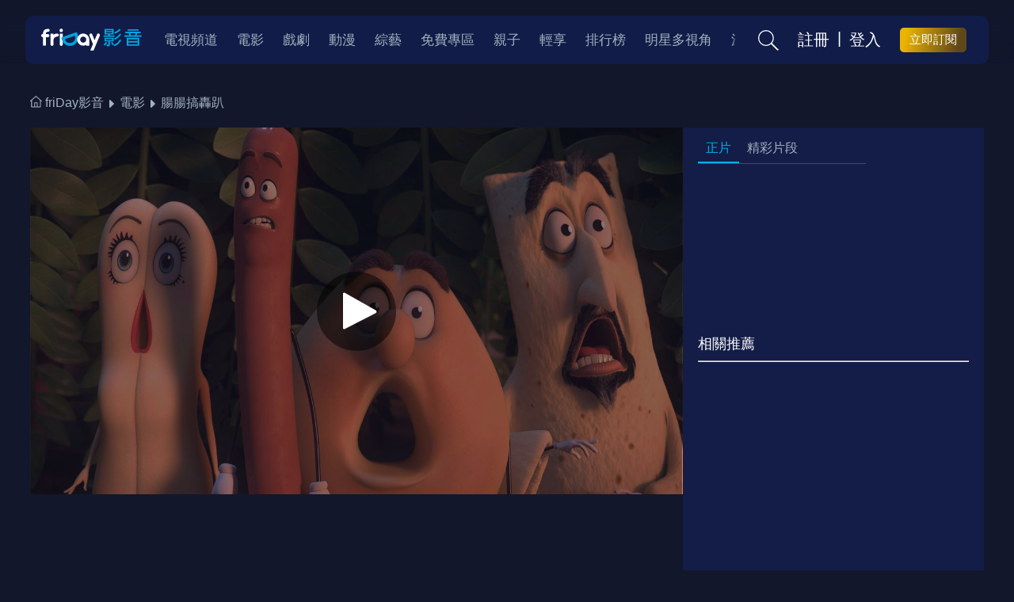

--- FILE ---
content_type: text/html;charset=UTF-8
request_url: https://video.friday.tw/movie/detail/46629
body_size: 11253
content:


<!DOCTYPE html>
<html lang="zh-tw">
<head>
	<meta charset="UTF-8">
	<meta name="viewport" content="initial-scale=1, maximum-scale=1, user-scalable=no" />
	<meta http-equiv="X-UA-Compatible" content="IE=9,IE=10,IE=11,IE=EDGE" />
	
	<title>腸腸搞轟趴 - 電影線上看 - friDay影音</title>
	<meta name="description" content="腸腸搞轟趴電影線上看，" />
	<meta name="keywords" content="腸腸搞轟趴電影線上看,friDay影音" />
	<meta property="og:title" content="腸腸搞轟趴-電影線上看-friDay影音" />
	<meta property="og:image:type" content="image/jpeg" />
	<meta property="og:image" content="https://vbmspic.video.friday.tw/STILL/49324/49324_3516917_L.jpg" />
	<meta property="og:site_name" content="friDay影音" />
	<meta property="og:url" content="https://video.friday.tw/movie/detail/46629" />
	<meta property="og:description" content="腸腸搞轟趴電影線上看，" />
	<link rel="canonical" href="https://video.friday.tw/movie/detail/46629" />
	
	


<script type="text/javascript" src="/js/jquery-3.7.1.min.js"></script>
<script type="text/javascript" src="/js/jqueryUI-1.14.1.js"></script>
<script type="text/javascript" src="/js/jquery.circleProgress.js"></script>
<script type="text/javascript" src="/js/jquery.autocomplete.min.js"></script>
<script type="text/javascript" src="/js/jquery.magnific-popup.min.js"></script>
<script type="text/javascript" src="/js/ua-parser.min.js" ></script>
<script type="text/javascript" src="/js/lazyload.min.js" ></script>
	
<link rel="icon" type="image/ico" href="https://video.friday.tw/img/favicon.ico" />
<link rel="apple-touch-icon" href="https://video.friday.tw/img/favicon.ico" />




<link type="text/css" rel="stylesheet" href="/css/new_friday/nav.css?2026010698" />
<link type="text/css" rel="stylesheet" href="/css/new_friday/footer.css?2026010698" />
<link type="text/css" rel="stylesheet" href="/css/new_friday/popup-dialog.css?2026010698">
<link type="text/css" rel="stylesheet" href="/css/new_friday/ui.css?2026010698">
<link type="text/css" rel="stylesheet" href="/css/new_friday/adStyle.css?2026010698">
<link type="text/css" rel="stylesheet" href="/css/new_friday/loading.css?2026010698">
<script>
/**檢核是否為chrome並小於93版本 */
function chroemIsLessThen93() {
	const ua = navigator.userAgent;	
	let match = ua.match(/(chrome)\/(\d+)/i)
		|| ua.match(/(firefox)\/(\d+)/i)
		|| ua.match(/version\/(\d+).*safari/i)
		|| ua.match(/(edg)\/(\d+)/i); // Edge
	if (!match) {
		return
	}
	const browser = match[1]
	const majorVersion = parseInt(match[2], 10)	
	if (browser == 'Chrome' && majorVersion < 93) {
		const warnMsg = `您好，由於較低版本的瀏覽器可能存在資安風險，為了保護您的資料安全，我們已進行服務升級。\n您目前使用的瀏覽器版本偏舊，可能無法正常播放影音內容。\n\n建議您更新至最新版本的瀏覽器，或使用其他裝置觀看，以享有更安全、流暢的體驗。`
		alert(warnMsg)
	}
}

/**須寫在最上層，避免runtime有錯誤被中止 */
chroemIsLessThen93()
</script>
<script type="module" src="/js/page/pageCLH.js?v=2026010698"></script>

	<!-- Google Tag Manager -->
<script>(function(w,d,s,l,i){w[l]=w[l]||[];w[l].push({'gtm.start':
new Date().getTime(),event:'gtm.js'});var f=d.getElementsByTagName(s)[0],
j=d.createElement(s),dl=l!='dataLayer'?'&l='+l:'';j.async=true;j.src=
'https://www.googletagmanager.com/gtm.js?id='+i+dl;f.parentNode.insertBefore(j,f);
})(window,document,'script','dataLayer','GTM-57C2W8');</script>
<!-- End Google Tag Manager -->
<!-- Google Tag Manager -->
<script>(function(w,d,s,l,i){w[l]=w[l]||[];w[l].push({'gtm.start':
new Date().getTime(),event:'gtm.js'});var f=d.getElementsByTagName(s)[0],
j=d.createElement(s),dl=l!='dataLayer'?'&l='+l:'';j.async=true;j.src=
'https://www.googletagmanager.com/gtm.js?id='+i+dl;f.parentNode.insertBefore(j,f);
})(window,document,'script','dataLayer','GTM-5BX6ZBM');</script>
<!-- End Google Tag Manager -->
<!-- Facebook Pixel Code -->
<script>
  !function(f,b,e,v,n,t,s)
  {if(f.fbq)return;n=f.fbq=function(){n.callMethod?
  n.callMethod.apply(n,arguments):n.queue.push(arguments)};
  if(!f._fbq)f._fbq=n;n.push=n;n.loaded=!0;n.version='2.0';
  n.queue=[];t=b.createElement(e);t.async=!0;
  t.src=v;s=b.getElementsByTagName(e)[0];
  s.parentNode.insertBefore(t,s)}(window, document,'script',
  'https://connect.facebook.net/en_US/fbevents.js');
  fbq('init', '2451301214889837');
  fbq('track', 'PageView');
</script>
<noscript><img height="1" width="1" style="display:none"
  src="https://www.facebook.com/tr?id=2451301214889837&ev=PageView&noscript=1"
/></noscript>
<!-- End Facebook Pixel Code -->
<script src="https://www.googleoptimize.com/optimize.js?id=OPT-NNBPCSV"></script>
<!-- Google AdSense -->
<script async src="https://pagead2.googlesyndication.com/pagead/js/adsbygoogle.js?client=ca-pub-1353717599472517"
     crossorigin="anonymous"></script>
<!-- End Google AdSense -->
<!-- Google tag (gtag.js) -->
<script async src="https://www.googletagmanager.com/gtag/js?id=G-DB8YVZNV7E"></script>
<script>
  window.dataLayer = window.dataLayer || [];
  function gtag(){dataLayer.push(arguments);}
  gtag('js', new Date());
  gtag('config', 'G-DB8YVZNV7E');
</script>
<!-- End Google tag (gtag.js) -->
	
	
	<link rel="stylesheet" href="/css/swiper-bundle.min.css?2026010698">
	<link rel="stylesheet" href="/css/page/filmdetail/main.css?2026010698">
	<link rel="stylesheet" href="/css/page/filmdetail/filmcase.css?2026010698">
	<link rel="stylesheet" href="/css/page/filmdetail/grid-detail.css?2026010698">
	<link rel="stylesheet" href="/css/page/filmdetail/detail.css?2026010698">
</head>
<body class="video-information">
	<!-- Google Tag Manager (noscript) -->
<noscript><iframe src="https://www.googletagmanager.com/ns.html?id=GTM-57C2W8"
height="0" width="0" style="display:none;visibility:hidden"></iframe></noscript>
<!-- End Google Tag Manager (noscript) -->
<!-- Google Tag Manager (noscript) -->
<noscript><iframe src="https://www.googletagmanager.com/ns.html?id=GTM-5BX6ZBM"
height="0" width="0" style="display:none;visibility:hidden"></iframe></noscript>
<!-- End Google Tag Manager (noscript) -->
	

<nav class="nav-content">

    <div class="nav-container">
        <div class="menu-icon">
            <img src="/img/icon_menu.svg" alt="">
        </div>
    
        <div class="logo">
        	<a  href="/" title="friDay影音">
            	<img src="/img/logo.svg?2026010698" alt="friDay影音">
            </a>
        </div>
    
        <div class="nav-other">
            <div class="search-icon search-top">
                <img class="search-icon-only" src="/img/icon_search.svg" alt="">
                <div class="full-search">
                	<form id="search_form" action="/search" method="GET" >
	                    <input type="text" class="form-control" data-searchtext="請輸入片名、人名、標籤" data-placeholders="請輸入關鍵字" placeholder="請輸入關鍵字" value="" name="key" id="searchautocomplete" />
	                    <img class="full-search-icon" src="/img/icon_search.svg" alt="">
                     </form>        
					<ul class="suggestion-list" id="suggestion-list-1" style="display:none;"></ul>
                </div>
                <div class="search-tag-area ">
                    <div class="full-search">
                    	<form id="search_form_sec" action="/search" method="GET" >
			                <input type="text" class="form-control" data-searchtext="請輸入片名、人名、標籤" data-placeholders="請輸入關鍵字" placeholder="請輸入關鍵字" value="" name="key" id="searchautocomplete2" />
			                <img class="full-search-icon" src="/img/icon_search.svg" alt="">
				        </form>
				        <ul class="suggestion-list" id="suggestion-list-2" style="display:none;"></ul>
                        <img class="full-search-icon" src="/img/icon_search.svg" alt="">
                    </div>
                    <div class="search-box nearlist">
                        <h5>最近搜尋</h5>
                        <ul class="tag-area">
                        </ul>
                    </div>
                    <div class="search-box hotkey">
                        <h5>熱門搜尋</h5>
                        <ul class="tag-area">
                        </ul>
                    </div>
                </div>

            </div>
            
				<div class="user-group" style="display: none;">
				<a href="/account/index.html">
					<div class="user-avatar">
					</div>

					<div class="user-info">
						<p class="account"></p>
						<p class="identity"></p>
					</div>

					<div class="user-info-more">
						<img src="/img/icon_select-w.svg" alt="">
					</div>
				</a>
					<ul class="user-hover-all">
						<li class="user-hover-item">
							<div class="user-hover-icon">
								<img src="/img/icon_record.svg" alt="觀看紀錄">
							</div> <a href="/account/watch_records" class="user-hover-name">觀看紀錄</a>
						</li>
	
						<li class="user-hover-item">
							<div class="user-hover-icon">
								<img src="/img/icon_record.svg" alt="我的收藏">
							</div> <a href="/account/want_list" class="user-hover-name">我的收藏</a>
						</li>
	
						<li class="user-hover-item">
							<div class="user-hover-icon">
								<img src="/img/icon_record.svg" alt="訊息中心">
							</div> <a href="/account/message" class="user-hover-name">訊息中心</a>
						</li>
	
						<li class="user-hover-item">
							<div class="user-hover-icon">
								<img src="/img/icon_record.svg" alt="我的帳號與方案">
							</div> <a href="/account/info" class="user-hover-name">我的帳號與方案</a>
						</li>
						
						<li class="user-hover-item">
							<div class="user-hover-icon">
								<img src="/img/icon_record.svg" alt="會員中心">
							</div> <a href="/account/index.html" class="user-hover-name">會員中心</a>
						</li>
					</ul>
					</a>
				</div>

			<div class="guest-group" style="display: none;">
		        <a href="javascript:;" class="navbar-btn navbar-right btn-link user-register" >註冊</a>
		        <span class="navbar-right separate-line">|</span>
		        <a href="javascript:;" class="navbar-btn navbar-right btn-link user-log" >登入</a>
			</div>
			<div id="subscription-button"></div>
        </div>
    

        <div class="nav-all">
            <li class="nav-item nav-item-more">
                    <h6>更多 <span><img src="/img/icon_select-w.svg" alt=""></span></h6>
                    
                    	<ul class="sub-menu">
                    		<div class="sub-item-space"></div>
				            
				            	<li class="more-item">
				            		<a href="/tv" target="_self">
				            			電視頻道
				            		</a>
			            		</li>
				            
				            	<li class="more-item">
				            		<a href="/movie" target="_self">
				            			電影
				            		</a>
			            		</li>
				            
				            	<li class="more-item">
				            		<a href="/drama" target="_self">
				            			戲劇
				            		</a>
			            		</li>
				            
				            	<li class="more-item">
				            		<a href="/anime" target="_self">
				            			動漫
				            		</a>
			            		</li>
				            
				            	<li class="more-item">
				            		<a href="/genre/tvshow" target="_self">
				            			綜藝
				            		</a>
			            		</li>
				            
				            	<li class="more-item">
				            		<a href="/genre/free" target="_self">
				            			免費專區
				            		</a>
			            		</li>
				            
				            	<li class="more-item">
				            		<a href="/genre/child" target="_self">
				            			親子
				            		</a>
			            		</li>
				            
				            	<li class="more-item">
				            		<a href="/genre/lite" target="_self">
				            			輕享
				            		</a>
			            		</li>
				            
				            	<li class="more-item">
				            		<a href="/ranking" target="_self">
				            			排行榜
				            		</a>
			            		</li>
				            
				            	<li class="more-item">
				            		<a href="/genre/multiview" target="_self">
				            			明星多視角
				            		</a>
			            		</li>
				            
				            	<li class="more-item">
				            		<a href="/genre/night" target="_self">
				            			深夜
				            		</a>
			            		</li>
				            
				             
				        </ul>
			    	 
            </li>
    
            <ul class="nav-categories">
    			 

<!-- 	    			    <li class="nav-item"> -->
<!-- 			    			<a href="/m/tv"> -->
<!-- 		            			<h6>電視頻道</h6> -->
<!-- 		            		</a> -->
<!-- 	            		</li> -->

		            
		            	<li class="nav-item">
		            		<a href="/tv" target="_self">
		            			<h6>電視頻道</h6>
		            		</a>
	            		</li>
		            
		            	<li class="nav-item">
		            		<a href="/movie" target="_self">
		            			<h6>電影</h6>
		            		</a>
	            		</li>
		            
		            	<li class="nav-item">
		            		<a href="/drama" target="_self">
		            			<h6>戲劇</h6>
		            		</a>
	            		</li>
		            
		            	<li class="nav-item">
		            		<a href="/anime" target="_self">
		            			<h6>動漫</h6>
		            		</a>
	            		</li>
		            
		            	<li class="nav-item">
		            		<a href="/genre/tvshow" target="_self">
		            			<h6>綜藝</h6>
		            		</a>
	            		</li>
		            
		            	<li class="nav-item">
		            		<a href="/genre/free" target="_self">
		            			<h6>免費專區</h6>
		            		</a>
	            		</li>
		            
		            	<li class="nav-item">
		            		<a href="/genre/child" target="_self">
		            			<h6>親子</h6>
		            		</a>
	            		</li>
		            
		            	<li class="nav-item">
		            		<a href="/genre/lite" target="_self">
		            			<h6>輕享</h6>
		            		</a>
	            		</li>
		            
		            	<li class="nav-item">
		            		<a href="/ranking" target="_self">
		            			<h6>排行榜</h6>
		            		</a>
	            		</li>
		            
		            	<li class="nav-item">
		            		<a href="/genre/multiview" target="_self">
		            			<h6>明星多視角</h6>
		            		</a>
	            		</li>
		            
		            	<li class="nav-item">
		            		<a href="/genre/night" target="_self">
		            			<h6>深夜</h6>
		            		</a>
	            		</li>
		            
			     
			       
              
		<li class="nav-item nav-item-more" id="moreMenu" style="display: none;"><h6>更多 <span><img src="/img/icon_select-w.svg" alt=""></span></h6><ul class="sub-menu" id="moreSubMenu">
            <div class="sub-item-space"></div>
        </ul></li>
               
            </ul>

        </div>
        
    </div>
    <div class="member-content">
        <div class="member-content-closeBtn">
            <img src="/img/new_friday/Union.svg" alt="關閉">
        </div>
        <div class="content-area">
        <div class="user-content" style="display: none;">
	        <div class="user-group">
	            <div class="user-avatar">
	            </div>
	
	            <div class="user-info">
	                <p class="account"></p>
	                <p class="identity"></p>
	            </div>
	        </div>
        <div class="member-item-area">
        <ul>
        
            <li class="member-item">
                <div class="member-item-icon">
                    <img src="/img/icon_record.svg" alt="觀看紀錄">
                </div>
                <a href="/account/watch_records">觀看紀錄</a>
            </li>
            <li class="member-item">
                <div class="member-item-icon">
                    <img src="/img/icon_notify.svg" alt="訊息通知">
                </div>
                <a href="/account/message">訊息通知</a>
            </li>
            <li class="member-item">
                <div class="member-item-icon">
                    <img src="/img/icon_collection.svg" alt="我的收藏">
                </div>
                <a href="/account/want_list">我的收藏</a>
            </li>
         
            <li class="member-item">
                <div class="member-item-icon">
                    <img src="/img/icon_normal.svg" alt="我的帳號與方案">
                </div>
                <a href="/account/info">我的帳號與方案</a>
            </li>
            <li class="member-item">
                <div class="member-item-icon">
                    <img src="/img/icon_normal.svg" alt="消費紀錄">
                </div>
                <a href="/account/consumer">消費紀錄</a>
            </li>
            <li class="member-item">
                <div class="member-item-icon">
                    <img src="/img/icon_normal.svg" alt="序號兌換">
                </div>
                <a href="/sn">序號兌換</a>
            </li>
            <li class="member-item">
                <div class="member-item-icon">
                    <img src="/img/icon_normal.svg" alt="序號兌換紀錄">
                </div>
                <a href="/account/sn">序號兌換紀錄</a>
            </li>
            <li class="member-item">
                <div class="member-item-icon">
                    <img src="/img/icon_normal.svg" alt="折價券兌換紀錄">
                </div>
                <a href="/account/sn">折價券兌換紀錄</a>
            </li>
            <li class="member-item">
                <div class="member-item-icon">
                    <img src="/img/icon_normal.svg" alt="紅利集點說明">
                </div>
                <a href="/account/bonus_event">紅利集點說明</a>
            </li>
           
        </ul>
        </div>
       </div>
      <div class="login_area" style="display: none;">
      	<div class="nologin-content">
	      <img src="/img/new_friday/AI_wow.png" alt="登入AI">
	      <p>你還沒有登入喔</p>
	      <p>快來點選下方註冊/登入看更多吧</p>
	      <div class="login-btn-area">
		      <a href="javascript:;" class="btn-link user-register" >註冊</a>
	          <span class="separate-line">|</span>
	          <a href="javascript:;" class="btn-link user-log" >登入</a>
          </div>
         </div>
      </div>	
        <div class="store-logo">
	    <a href="https://play.google.com/store/apps/details?id=net.fetnet.fetvod" target="_blank" rel="noreferrer">
	    	<img src="/img/new_friday/googlePlay.png" alt="googlePlay">
	    </a> 
    </div>
    <div class="store-logo">
        <a href="https://apps.apple.com/tw/app/id1027671676" target="_blank" rel="noreferrer">
        	<img src="/img/new_friday/appStore.png" alt="appStore">
        </a>
    </div>
    </div>
    

    </div>
    <div class="mb-search-content">
        <div class="search-closeBtn">
            <img src="/img/new_friday/Union.svg" alt="關閉">
        </div>
        <div class="full-search">

        
	        <form id="m_search_form" action="/m/search" method="GET" >
                <input type="text" class="form-control" data-searchtext="請輸入片名、人名、標籤" data-placeholders="請輸入關鍵字" placeholder="請輸入關鍵字" value="" name="key" id="m_Searchautocomplete" />
                <img class="full-search-icon" src="/img/icon_search.svg" alt="">
	        </form> 
        </div>
        <div class="search-tag-area">
            <div class="search-box nearlist">
                <h5>最近搜尋</h5>
                <ul class="tag-area">
                </ul>
            </div>
            <div class="search-box hotkey">
                <h5>熱門搜尋</h5>
                <ul class="tag-area">
                </ul>
            </div>
		</div>
	</div>
</nav>
<script type="module" src="/js/page/header/main.js?v=2026010698"></script>
<script type="text/javascript" src="/js/new_friday/imagesloaded.pkgd.min.js?v=2026010698"></script>




	<!-- nav -->
	<div class="nav-content simple"></div>
	<!-- END OF nav -->

	<ul class="bread-crumb">
		<li class="bread-crumb-item">
			<a href="/">
				<p>
					<span><img src="/img/page/filmdetail/icon_crumb.svg" alt="home"></span>
					friDay影音
				</p>
			</a>
		</li>

		<li class="bread-crumb-item">
			<a href="/movie">
				<p>
					電影
				</p>
			</a>
		</li>

		<li data-id='46629'
			data-type='1'			
			data-playLimitation='1'
			data-mirror='false'
			data-stitle=''
			data-popupimg='https://vbmspic.video.friday.tw/STILL/49324/49324_3516917_L.jpg'
			data-socialimg='/MOVIE/49324/49324_3506644.jpg'
			data-cname='腸腸搞轟趴'
			data-watched='0'
			data-sn='26fvc30'
			data-recommendid='null202601190203115455'
			data-comingsoon=0
			data-wdrm=1
			data-mirror=0
			class="bread-crumb-item title">
				<a href="javascript:void(0);">
					<p>腸腸搞轟趴</p>
				</a>
		</li>
	</ul>

	<main>
		<!-- player -->
		<section class="block-player">
			<!-- <h1 style="color:#fff; text-align: center; margin-top: 100px;">PLAYER</h1> -->
			<div class="player-range">
				<div class="player-container">
					<div class="player-position">
						<div class="player-bg prepare">
							<img src="https://vbmspic.video.friday.tw/STILL/49324/49324_3516917_L.jpg"
								alt="腸腸搞轟趴">
						</div>
					</div>
					<div class="player-btns">
						<div class="play-btn">
							<img src="/img/page/filmdetail/icon_play-w.svg" alt="播放">
						</div>
					</div>
					<iframe frameborder="0" scrolling="no" style="display: none"
						allowfullscreen="allowfullscreen" webkitallowfullscreen	mozallowfullscreen class="player-fullscreen-setting"> </iframe>
				</div>
			</div>
		</section>
		<!-- END OF player -->

		<!-- title -->
		<section class="block-title">
			<div class="content-container title-container logo-notification">
				
				
					<div class="title-text" style="width:100%">
						<h1 class="name-chinese">
							腸腸搞轟趴
						</h1>
						<h2 class="name-foreign">
							SAUSAGE PARTY
						</h2>
					</div>
				
			</div>

		</section>
		<!-- END OF title -->

		<!-- sub title -->
		<section class="block-sub-title">
			<div class="content-container title-container">
				<div class="tag-collect">									
					
										
					<div class="item-container">
						
							<p class="item-title">適用方案</p>
							<ul class="item-option-container">
								
									<li class="item-option">用券</li>
								
									<li class="item-option">數位珍藏</li>
								
							</ul>
						
						
					</div>
				</div>

				<h6 class="market-title">
					
				</h6>
				
				<h2 class="sub-title">
					185
				</h2>
			</div>

		</section>
		<!-- END OF sub title -->

		<!-- 評分/收藏/分享 -->
		<section class="block-score">
			<!-- <h1 style="color:#fff; text-align: center;">評分、收藏、分享</h1> -->
			<div class="content-container other-container">
				<div class="score-share_container">
					<div class="score-container">
						<div class="score-content">
							<img src="/img/page/filmdetail/star.svg" alt="分數">
							<h5>
								<em>3.8</em>
								/ 5
							</h5>
						</div>
						
							<p>
								112
								人 評分
							</p>
						
					</div>
					<div class="share-container">
						
							
							
								
									<div class="btn-normal btn-action desktop_only active_score">
										<div class="btn-normal_icon">
											<img src="/img/page/filmdetail/icon_comment-w.svg" alt="評分/評論">
										</div>
										<p>評分/評論</p>
									</div>
															
								
								
									<div class="btn-normal btn-action active_collect">
										<div class="btn-normal_icon">
											<img src="/img/page/filmdetail/icon_collect-w.svg" alt="收藏">
										</div>
										<p>收藏</p>
									</div>
								
							
						
						<div class="btn-normal btn-action active_share">
							<div class="btn-normal_icon">
								<img src="/img/page/filmdetail/icon_share-w.svg" alt="分享">
							</div>
							<p>分享</p>
						</div>
					</div>
				</div>
			</div>
		</section>
		<!-- END OF 評分/收藏/分享 -->

		<section class="block-comment">
			<!-- <h1 style="color:#fff; text-align: center;">評論</h1> -->
			<div class="content-container other-container comment-container">
				<div class="part-title">
					<div class="part-title-left">
						<h3>評論</h3>
						<p class="comment-num">0</p>&nbsp;&nbsp;
						<p class="comment-power">推薦指數 : <span>100</span>%</p>
					</div>
					<div class="part-title-right">
						
							<div class="btn-normal btn-action desktop_only active_score">
								<div class="btn-normal_icon">
									<img src="/img/page/filmdetail/icon_comment-w.svg" alt="評分/評論">
								</div>
								<p>評分/評論</p>
							</div>
						
					</div>
				</div>

				<div class="comment-norecord">
					<span>目前尚未有評論</span>					
						<div class="btn btn-border-white immediate">立即發表</div>					
				</div>

				<div class="swiper comment-mobile-swiper">
					<div class="comment-all swiper-wrapper">
						<div class="comment-item comment-download swiper-slide">
							<p>下載APP看更多評論</p>
						</div>
					</div>
				</div>
			</div>
		</section>

		<ul class="mobile-tabs">
			<li class="mobile-tabs-item active">正片</li>
			<li class="mobile-tabs-item">精彩片段</li>
			<li class="mobile-tabs-item">資訊</li>
			<li class="mobile-tabs-item digital-only">數位珍藏</li>
			<li class="mobile-tabs-item">相關推薦</li>
		</ul>



		<section class="block-episode">
			<!-- <h1 style="color:#fff; text-align: center;">集數</h1> -->
			<div class="content-container other-container center episode">
				
					<div class="episode-fixed">
						<ul class="episode-tabs">
							<li class="episode-tabs-item active">正片</li>
							<li class="episode-tabs-item">精彩片段</li>
						</ul>
						
					</div>
				
				
												
					<div class="episode-content">
						<div class="episode-function center" style="display:none">
							<div class="show-numbers">
								<p>顯示筆數:</p>
								<select class="select-layout paging"
									data-index='1'>
									
								</select>
							</div>
							<div class="sort-btn">
								<p>排序</p>
								<div class="sort-icon">
									<img src="/img/page/filmdetail/icon_sort-arrow.svg" alt="排序">
								</div>
							</div>
						</div>
	
						<ul class='episode-container film '>
													
								<li data-spam="46629,1,49324,2,0""
									class="episode-item film ">
									<div class="episode-top">
										<div class="episode-item-left">
											<a
												href="/movie/detail/null?epiSort=null"
												alt="" style="color: white">
												<div class="episode-img">
													<img
														src="https://vbmspic.video.friday.tw/STILL/49324/49324_3516917_L.jpg"
														alt="腸腸搞轟趴">
																										
														
														
														
														
														
																										
														
														
														
														
														
													
													<div class="episode-time">
														01:28:00 
													</div>
												</div>
											</a>
										</div>
										<div class="episode-item-right">
											<a href="/movie/detail/null?epiSort=null"
												alt="" style="color: white">
													<h5>
														正片
													</h5>
													<h6>
														
													</h6>		
												</a>
										</div>
										
									</div>
									<div class="episode-bottom">
										<p>
											
										</p>
									</div>
								</li>
							
						</ul>				
												
							<div class="googleAd-area">
								<ins
					              class="adsbygoogle episodelist-ad"
					              style="display: inline-block; width: 300px; height: 100px"
					              data-ad-client="ca-pub-1353717599472517"
					              data-ad-slot="5285388174"
					            ></ins>					           
							</div>	
						
						<div class="episode-recommend ">
							<div style="color:#fff">
								相關推薦
								<hr/>
							</div>
							<ul class="episode-container recommend">
								
									<li class="episode-item relate">
										<a href="/movie/detail/29291">
											<div class="episode-top">
												<div class="episode-item-left">
													<div class="episode-img">
														<img
															src="https://vbmspic.video.friday.tw/STILL/29399/29399_3518483_S.jpg"
															alt="馬達加斯加">												
													</div>
												</div>
		
												<div class="episode-item-right">											 
												<!-- 付費Tag -->
												
												
																								
													
													
														<div class="tag payment blue-purple">用券</div>
														
													
													
													
												
																								
													
													
													
													
												
													<h5>
														馬達加斯加
													</h5>
												</div>
											</div>
									</a></li>
								
									<li class="episode-item relate">
										<a href="/movie/detail/25010">
											<div class="episode-top">
												<div class="episode-item-left">
													<div class="episode-img">
														<img
															src="https://vbmspic.video.friday.tw/STILL/25010/25010_13426681_S.jpg"
															alt="小猫巴克里">												
													</div>
												</div>
		
												<div class="episode-item-right">											 
												<!-- 付費Tag -->
												
												
													
														
																								
													
													
													
													
												
																								
													
													
													
													
												
													<h5>
														小猫巴克里
													</h5>
												</div>
											</div>
									</a></li>
								
									<li class="episode-item relate">
										<a href="/movie/detail/109000">
											<div class="episode-top">
												<div class="episode-item-left">
													<div class="episode-img">
														<img
															src="https://vbmspic.video.friday.tw/STILL/120876/120876_4450_S.jpg"
															alt="BLOODY ESCAPE：地獄的逃走劇">												
													</div>
												</div>
		
												<div class="episode-item-right">											 
												<!-- 付費Tag -->
												
												
													
														
																								
													
													
													
													
												
																								
													
													
													
													
												
																								
													
													
													
													
												
													<h5>
														BLOODY ESCAPE：地獄的逃走劇
													</h5>
												</div>
											</div>
									</a></li>
								
									<li class="episode-item relate">
										<a href="/movie/detail/31084">
											<div class="episode-top">
												<div class="episode-item-left">
													<div class="episode-img">
														<img
															src="https://vbmspic.video.friday.tw/STILL/31537/31537_4587725_S.jpg"
															alt="霾哥來了">												
													</div>
												</div>
		
												<div class="episode-item-right">											 
												<!-- 付費Tag -->
												
												
													
														
																								
													
														<div class="tag payment pink">免費</div>
														
													
													
													
													
												
													<h5>
														霾哥來了
													</h5>
												</div>
											</div>
									</a></li>
								
									<li class="episode-item relate">
										<a href="/movie/detail/29289">
											<div class="episode-top">
												<div class="episode-item-left">
													<div class="episode-img">
														<img
															src="https://vbmspic.video.friday.tw/STILL/29395/29395_5687396_S.jpg"
															alt="功夫熊貓">												
													</div>
												</div>
		
												<div class="episode-item-right">											 
												<!-- 付費Tag -->
												
												
																								
													
													
														<div class="tag payment blue-purple">用券</div>
														
													
													
													
												
																								
													
													
													
													
												
													<h5>
														功夫熊貓
													</h5>
												</div>
											</div>
									</a></li>
								
									<li class="episode-item relate">
										<a href="/movie/detail/122717">
											<div class="episode-top">
												<div class="episode-item-left">
													<div class="episode-img">
														<img
															src="https://vbmspic.video.friday.tw/STILL/136557/136557_3364_S.jpg"
															alt="衝出迷境">												
													</div>
												</div>
		
												<div class="episode-item-right">											 
												<!-- 付費Tag -->
												
												
													
														
																								
													
													
													
													
												
																								
													
													
													
													
												
																								
													
													
													
													
												
													<h5>
														衝出迷境
													</h5>
												</div>
											</div>
									</a></li>
								
							</ul>
						</div>
					</div>
					<div class="shorts-content">
						<ul class="episode-container trailer">						
						</ul>
					</div>
				
				
			</div>
		</section>


		<div class="section-group group-info_tag">
			<section class="block-tag movie ">
				<!-- <h1 style="color:#fff; text-align: center;">標籤</h1> -->
				<div class="content-container other-container">					
					<div class="item-container">
						<p class="item-title">資訊</p>
						<p class="item-content">
							2016
							|
							美國
							| 每集
							88
							分鐘
						</p>
					</div>

					<div class="item-container middle">
						<p class="item-title">分級</p>
						<p class="item-content item-grading rating">
							限制級
						</p>
					</div>

					
						<div class="item-container">
							<p class="item-title item-director">
								導演
							</p>
							<ul class="item-option-container">
								
									<li class="item-btn">
										<p>
											<a href="/search?key=格雷格帝爾南">
												<span style="margin: 3px 0; color: #C3D6E7;"> 格雷格帝爾南
											</span>
											</a>
										</p>
									</li>
								
									<li class="item-btn">
										<p>
											<a href="/search?key=康拉德威儂">
												<span style="margin: 3px 0; color: #C3D6E7;"> 康拉德威儂
											</span>
											</a>
										</p>
									</li>
								
							</ul>
						</div>
					
						<div class="item-container">
							<p class="item-title item-director">
								演員
							</p>
							<ul class="item-option-container">
								
									<li class="item-btn">
										<p>
											<a href="/search?key=賽斯羅根">
												<span style="margin: 3px 0; color: #C3D6E7;"> 賽斯羅根
											</span>
											</a>
										</p>
									</li>
								
									<li class="item-btn">
										<p>
											<a href="/search?key=克莉絲汀薇格">
												<span style="margin: 3px 0; color: #C3D6E7;"> 克莉絲汀薇格
											</span>
											</a>
										</p>
									</li>
								
									<li class="item-btn">
										<p>
											<a href="/search?key=艾德華諾頓">
												<span style="margin: 3px 0; color: #C3D6E7;"> 艾德華諾頓
											</span>
											</a>
										</p>
									</li>
								
									<li class="item-btn">
										<p>
											<a href="/search?key=保羅路德">
												<span style="margin: 3px 0; color: #C3D6E7;"> 保羅路德
											</span>
											</a>
										</p>
									</li>
								
							</ul>
						</div>
					


					<div class="item-container">
						<p class="item-title item-tag">標籤</p>
						<ul class="item-option-container">
							
								<li class="item-btn tag-item"><p>
										
										
											<a href="/movie/filter/animation/all/all/all">
												<span style="margin: 3px 0; color: #C3D6E7;">
													動畫
												</span>
											</a>												
										
									</p></li>
							
							
								<li class="item-btn tag-item"><p>
										<a href="/search?key=性喜劇">
											<span style="margin: 3px 0; color: #C3D6E7;">
												性喜劇
											</span>
										</a>
									</p>
								</li>
							
								<li class="item-btn tag-item"><p>
										<a href="/search?key=惡搞喜劇">
											<span style="margin: 3px 0; color: #C3D6E7;">
												惡搞喜劇
											</span>
										</a>
									</p>
								</li>
							
								<li class="item-btn tag-item"><p>
										<a href="/search?key=美食">
											<span style="margin: 3px 0; color: #C3D6E7;">
												美食
											</span>
										</a>
									</p>
								</li>
														
						</ul>
					</div>
				</div>
			</section>

			<section class="block-info">
				<!-- <h1 style="color:#fff; text-align: center;">資訊</h1> -->
				<div class="block-info-content content-container other-container">
					<p class="item-paragraph">
						2016年美國3D成人冒險生存動畫喜劇。賽斯羅根、艾德華諾頓與保羅路德為動畫獻聲。以食物為主角的R級動畫，講述從超市被人類採購回家的「他們」，面臨被生吞、活剝、碎屍命運時，組成了逃亡小隊。食物們以為好的老師帶他們上天堂，原來是「帶哩key系」終極大逃殺！關於一條香腸帶領其他超市食物，發現他們之所以存在的背後真相，以及被選中帶離超市後，立刻從天堂掉到地獄的瘋狂冒險。
					</p>
				</div>

				<section class="block-collection">
					<div class="content-container other-container">
						<div class="btn-normal btn-buying hide"
							data-canbuy=0>
							<div class="btn-normal_icon">
								<img src="/img/page/filmdetail/icon_info-b.svg" alt="購買方案">
							</div>
							<p>購買方案</p>
						</div>

						<div class="collection-all btn-digital hide" 
							data-canbuy=1>
							<div class="collection-container mobile_only">
								<p>數位珍藏影片除了可讓你搶先看外，購買後還可以無限次觀看；購買完成後，您可至會員專區查詢您的數位珍藏訂購清單。</p>
								<div class="btn-normal white-green">立即購買，收藏本片</div>
							</div>
							<div class="btn-normal green-white desktop_only">購買數位珍藏版</div>
						</div>
					</div>
				</section>
			</section>
		</div>

		<div class="section-group group-recommend_photo">
			<section id="recommend-films" class="block-recommend" data-recommendid='null202601190203115455'>
				<!-- <h1 style="color:#fff; text-align: center;">相關推薦</h1> -->
				<div class="content-container other-container right">
					<div class="part-title desktop_only">
						<h3>相關推薦</h3>
					</div>

					<ul class="recommend-container">
						
							<li
								class="recommend-item recommend-item-v"
								data-cid='29291'
								data-ctype='1'>
								<a
								href="/movie/detail/29291">
									<div class="filmcase filmcase-v">
										<div class="filmcase-poster">
											<img
												src="https://vbmspic.video.friday.tw/MOVIE/29399/29399_5603694_S.jpg"
												alt="馬達加斯加？">
											<!-- 屬性Tag -->
											
												
												
												
												
												
												
												
											
											
											<!-- 付費Tag -->
											
												
																																		
												
												
													<div class="tag payment blue-purple">用券</div>
													
												
												
												
												
																																		
												
												
												
												
																																		
										</div>
										<h6>
											馬達加斯加
										</h6>

										<div class="filmcase-name">
											<h4>
												馬達加斯加
											</h4>
										</div>
									</div>
							</a>
							</li>
						
							<li
								class="recommend-item recommend-item-v"
								data-cid='25010'
								data-ctype='1'>
								<a
								href="/movie/detail/25010">
									<div class="filmcase filmcase-v">
										<div class="filmcase-poster">
											<img
												src="https://vbmspic.video.friday.tw/MOVIE/25010/25010_13458483_S.jpg"
												alt="小猫巴克里？">
											<!-- 屬性Tag -->
											
												
												
												
												
												
												
												
											
											
											<!-- 付費Tag -->
											
												
												
													
																																		
												
												
												
												
												
																																		
												
												
												
												
																																		
										</div>
										<h6>
											小猫巴克里
										</h6>

										<div class="filmcase-name">
											<h4>
												小猫巴克里
											</h4>
										</div>
									</div>
							</a>
							</li>
						
							<li
								class="recommend-item recommend-item-v"
								data-cid='109000'
								data-ctype='1'>
								<a
								href="/movie/detail/109000">
									<div class="filmcase filmcase-v">
										<div class="filmcase-poster">
											<img
												src="https://vbmspic.video.friday.tw/MOVIE/120876/120876_5035_S.jpg"
												alt="BLOODY ESCAPE：地獄的逃走劇？">
											<!-- 屬性Tag -->
											
												
												
												
												
												
												
												
											
											
											<!-- 付費Tag -->
											
												
												
													
																																		
												
												
												
												
												
																																		
												
												
												
												
												
																																		
												
												
												
												
																																		
										</div>
										<h6>
											BLOODY ESCAPE：地獄的逃走劇
										</h6>

										<div class="filmcase-name">
											<h4>
												BLOODY ESCAPE：地獄的逃走劇
											</h4>
										</div>
									</div>
							</a>
							</li>
						
							<li
								class="recommend-item recommend-item-v"
								data-cid='31084'
								data-ctype='1'>
								<a
								href="/movie/detail/31084">
									<div class="filmcase filmcase-v">
										<div class="filmcase-poster">
											<img
												src="https://vbmspic.video.friday.tw/MOVIE/31537/31537_4575278_S.jpg"
												alt="霾哥來了？">
											<!-- 屬性Tag -->
											
												
												
												
												
												
												
												
											
											
											<!-- 付費Tag -->
											
												
												
													
																																		
												
													<div class="tag payment pink">免費</div>
													
												
												
												
												
																																		
										</div>
										<h6>
											霾哥來了
										</h6>

										<div class="filmcase-name">
											<h4>
												霾哥來了
											</h4>
										</div>
									</div>
							</a>
							</li>
						
							<li
								class="recommend-item recommend-item-v"
								data-cid='29289'
								data-ctype='1'>
								<a
								href="/movie/detail/29289">
									<div class="filmcase filmcase-v">
										<div class="filmcase-poster">
											<img
												src="https://vbmspic.video.friday.tw/MOVIE/29395/29395_5594073_S.jpg"
												alt="功夫熊貓？">
											<!-- 屬性Tag -->
											
												
												
												
												
												
												
												
											
											
											<!-- 付費Tag -->
											
												
																																		
												
												
													<div class="tag payment blue-purple">用券</div>
													
												
												
												
												
																																		
												
												
												
												
																																		
										</div>
										<h6>
											功夫熊貓
										</h6>

										<div class="filmcase-name">
											<h4>
												功夫熊貓
											</h4>
										</div>
									</div>
							</a>
							</li>
						
							<li
								class="recommend-item recommend-item-v"
								data-cid='122717'
								data-ctype='1'>
								<a
								href="/movie/detail/122717">
									<div class="filmcase filmcase-v">
										<div class="filmcase-poster">
											<img
												src="https://vbmspic.video.friday.tw/MOVIE/136557/136557_1379_S.jpg"
												alt="衝出迷境？">
											<!-- 屬性Tag -->
											
												
												
												
												
												
												
												
											
											
											<!-- 付費Tag -->
											
												
												
													
																																		
												
												
												
												
												
																																		
												
												
												
												
												
																																		
												
												
												
												
																																		
										</div>
										<h6>
											衝出迷境
										</h6>

										<div class="filmcase-name">
											<h4>
												衝出迷境
											</h4>
										</div>
									</div>
							</a>
							</li>
						
					</ul>
				</div>
			</section>

			<section class="block-photo">
				<!-- <h1 style="color:#fff; text-align: center;">劇照</h1> -->
				<div class="content-container other-container right">
					<div class="part-title">
						<h3>劇照</h3>
					</div>
					<div class="photo-swiper">
						<div class="swiper-wrapper"></div>
						<div class="swiper-button-next"></div>
						<div class="swiper-button-prev"></div>
					</div>
				</div>
			</section>
		</div>
		
			<div class="ad-area">
			    <div class="ad-area-container">
					<ins class="adsbygoogle inmiddle-ad"
						style="display: inline-block; width:728px; height:250px;"
						data-ad-client="ca-pub-1353717599472517"
			          	data-ad-slot="3761936407">
					</ins>				
			    </div>
			</div>						
				
	</main>
	<!-- fixed bottom -->
	<div class="bottom-fixed hide">
		<div class="bottom-fixed-container">
			<div class="bottom-fixed-content">
				<div class="bottom-fixed-img">
					<img src="https://vbmspic.video.friday.tw/STILL/49324/49324_3516917_L.jpg"
						alt="">
				</div>
				<p class="bottom-fixed-text"></p>
			</div>
			<div class="bottom-fixed-btn white"></div>
		</div>
	</div>
	<!-- END OF fixed bottom -->


	<!-- fixed download -->
	<div class="download-top hide">
		<div class="download-btn">
			<p>
				<span><img src="/img/page/filmdetail/icon_download.svg" alt=""></span>APP
			</p>
		</div>

		<div class="promo-area fet-new-life">
			<p>購買方案</p>			
		</div>

		<div id="gotop" class="top-btn">
			<img src="/img/page/filmdetail/icon_top-arrow.svg" alt="">
		</div>
	</div>
	<!-- END OF fixed download -->	

	<form method="POST" id="orderForm" action="/order"></form>
		
	
<footer>
     <div class="footer-container">
        <div class="social-group">
            <p>FOLLOW US</p>
            <ul class="social-icons">
                <li class="social-item">
                    <a href="https://zh-tw.facebook.com/FETVOD/" target="_blank" rel="noreferrer" >
                        <img src="/img/icon-share_fb.svg" alt="">
                    </a>
                </li>

                <li class="social-item">
                    <a href="https://www.instagram.com/fridayvideo/?hl=zh-tw" target="_blank">
                        <img src="/img/icon-share_ig.svg" alt="">
                    </a>
                </li>
				
				<li class="social-item">
                    <a href="https://www.threads.com/@fridayvideo" target="_blank">
                        <img src="/img/icon-share_threads.svg" alt="">
                    </a>
                </li>
                
                <li class="social-item">
                    <a href="https://www.youtube.com/channel/UCiLUDqRMMqFV7PfFwWPW3_Q" target="_blank" rel="noreferrer" >
                        <img src="/img/icon-share_yt.svg" alt="">
                    </a>
                </li>

            </ul>
        </div>

        <div class="ott-badge">
            <img src="/img/ott_badge.png" alt="OTT認證學會">
        </div>

        <p class="footer-contact">
            0800-058-885(免費) 遠傳手機直撥 888(免費) 市話撥 449-5888(市話計費)*市話請直撥不加區碼，手機撥打請加 02 <a href="https://www.fetnet.net/content/cbu/tw/help-center/contact-us.html">更多聯絡方式</a><br>
            遠傳電信版權所有 © Far EasTone Telecommunications Co., Ltd. 統一編號:97179430
        </p>

        <ul class="footer-items-all">
            <li class="footer-item">
                <a href="/about">關於服務</a>
            </li>

            <li class="footer-item">
                <a href="/sn">序號兌換</a>
            </li>

            <li class="footer-item">
                <a href="/service">方案說明</a>
            </li>

            <li class="footer-item">
                <a href="/faq">常見問題</a>
            </li>

            <li class="footer-item">
                <a href="/terms">會員服務條款</a>
            </li>

            <li class="footer-item">
                <a href="/privacy">隱私條款</a>
            </li>

            <li class="footer-item">
                <a href="/copyright">著作權保護</a>
            </li>

            <li class="footer-item">
                <a href="mailto:video@fareastone.com.tw">異業合作</a>
            </li>

            <li class="footer-item">
                <a href="https://forms.gle/YRuBFDywk4nSWXSH8">影片許願池</a>
            </li>

            <li class="footer-item">
                <a href="https://forms.gle/jHJtyBWtdnM7N4HQ8" target="_blank">廣告合作</a
            </li>

            <li class="footer-item">
                <a href="/download">下載APP</a>
            </li>
            
            <li class="footer-item">
                <a href="/packages">訂購方案</a>
            </li>
        </ul>
    </div>
</footer>
 <div class="top-btn hide">
	<img src="/img/page/filmdetail/icon_top-arrow.svg" alt="">
</div>
<!-- fixed bottom -->
<div class="announce-app hide">
  <div class="announce-close button-close"></div>
  <div class="announce-content">    
	<p class="hannounce-message"></p>
    <div class="announce-download-btn" data-sn="26fvc30"></div>
  </div>
</div>
<!-- END OF fixed bottom -->
<script type="text/javascript" src="/js/common.js?2026010698"></script>
<script type="module" src="/js/page/footer.js?v=2026010698"></script>

<script>
// popup_login();

if(IsLogin()) isUsedFree30_s();



function isUsedFree30_s(){
  var check_applyStatus = getCookie("check_applyStatus");
  var isUsedFree30 = getCookie("isUsedFree30");
  
  if(check_applyStatus != 1){
    getData('member/applyStatus', function(data){
      if (data.status == 200 ) {
        var isUsedFree30 = data.data.isUsedFree30 ;
        if(isUsedFree30 == 1){
          $(".headroom .btn-freetrial").html("方案介紹").addClass("btn-freetrial-on");
          setCookie("isUsedFree30", 1);
        }
      }
      setCookie("check_applyStatus", 1);
    })
  }else{
    if(isUsedFree30 == 1){
      $(".headroom .btn-freetrial").html("方案介紹").addClass("btn-freetrial-on");          
    }
  }
}
</script>		
	<script src="/js/swiper-bundle.min.js"></script>	
	<script type="module" src="/js/page/filmdetail/main.js?v=2026010698"></script>
	<script type="module" src="/js/page/filmdetail/detail.js?v=2026010698"></script>
	<script type="application/ld+json">
{
  "@context": "http://schema.org",
  "@type": "BreadcrumbList",
  "itemListElement":[{
    "@type": "ListItem",
    "position": 1,
    "name": "friday影音",
    "item": "https://video.friday.tw/"
  },{
    "@type": "ListItem",
    "position": 2,
    "name": "電影",
    "item": "https://video.friday.tw/movie"
  },{
    "@type": "ListItem",
    "position": 3,
    "name": "腸腸搞轟趴",
    "item": "https://video.friday.tw/movie/detail/46629"
  }]
}
</script>
<script type="application/ld+json">
{
  "@context":"https://schema.org/",
  "@type":"Movie",
  "duration":"PT88M",
  "name":"腸腸搞轟趴",
  "@id":"https://video.friday.tw/movie/detail/46629",
  "url":"https://video.friday.tw/movie/detail/46629",
  "copyrightYear": "2016",
  "countryOfOrigin": "美國",
  "description": "腸腸搞轟趴電影線上看，",
  "director": [{"@type": "Person","name": "格雷格帝爾南","url": "https://video.friday.tw/search?key=格雷格帝爾南"},{"@type": "Person","name": "康拉德威儂","url": "https://video.friday.tw/search?key=康拉德威儂"}],
  
  "actor": [{"@type": "Person","name": "賽斯羅根","url": "https://video.friday.tw/search?key=賽斯羅根"},{"@type": "Person","name": "克莉絲汀薇格","url": "https://video.friday.tw/search?key=克莉絲汀薇格"},{"@type": "Person","name": "艾德華諾頓","url": "https://video.friday.tw/search?key=艾德華諾頓"},{"@type": "Person","name": "保羅路德","url": "https://video.friday.tw/search?key=保羅路德"}],
  "genre":"電影,動畫,性喜劇,惡搞喜劇,美食",
  "keywords":"動畫,性喜劇,惡搞喜劇,美食",
  "datePublished":"2024-10-01T00:00:00+08:00",
  "dateModified":"2024-10-01T00:00:00+08:00",
  "dateCreated":"2024-10-01T00:00:00+08:00",  
  "image":"https://vbmspic.video.friday.tw/STILL/49324/49324_3516917_L.jpg",
  "thumbnailUrl":["https://vbmspic.video.friday.tw/STILL/49324/49324_3516917_S.jpg"],
  "contentRating": "限制級",
  "isFamilyFriendly": false,
  "isAccessibleForFree": false,
  "interactionStatistic":{"@type": "InteractionCounter","interactionType": { "@type": "WatchAction" },"userInteractionCount": 112},
  "aggregateRating": {"@type": "AggregateRating", "ratingCount": "112", "ratingValue": "3.8", "bestRating": "5", "worstRating": "1", "author": {"@type": "Organization","name": "friday影音", "url": "https://video.friday.tw/"}},
  "commentCount":"112"
  
  
}
</script>
<script type="application/ld+json">
{
    "@context": "http://schema.org",
    "@type": "ViewAction",
    "name": "腸腸搞轟趴",
    "target": [{"@type": "EntryPoint","urlTemplate": "https://video.friday.tw/movie/detail/46629"}]
}
</script>
</body>
</html>

--- FILE ---
content_type: text/html;charset=UTF-8
request_url: https://video.friday.tw/api2/config/get?_=1768759393480
body_size: 415
content:

    
{"code":"0000","data":{"isShowChat":true,"likeRule":80,"update":0,"isRelease":true,"chatUrlV2":"https://aiapi-p.video.friday.tw/","marketingDescription":"","iswhite":0,"imageDomain":"https://vbmspic.video.friday.tw","isShowFetnet":true,"isMultiView":1,"chatUrl":"https://open-ai-production.de.r.appspot.com/","isShowFb":true,"syncPlayTime":"10","is4Kwhite":0},"systime":"2026/01/19 02:03:16","message":"成功","status":200}

--- FILE ---
content_type: text/html;charset=UTF-8
request_url: https://video.friday.tw/api2/config/get?_ts=1768759397340
body_size: 415
content:

    
{"code":"0000","data":{"isShowChat":true,"likeRule":80,"update":0,"isRelease":true,"chatUrlV2":"https://aiapi-p.video.friday.tw/","marketingDescription":"","iswhite":0,"imageDomain":"https://vbmspic.video.friday.tw","isShowFetnet":true,"isMultiView":1,"chatUrl":"https://open-ai-production.de.r.appspot.com/","isShowFb":true,"syncPlayTime":"10","is4Kwhite":0},"systime":"2026/01/19 02:03:17","message":"成功","status":200}

--- FILE ---
content_type: text/html; charset=utf-8
request_url: https://www.google.com/recaptcha/api2/aframe
body_size: 147
content:
<!DOCTYPE HTML><html><head><meta http-equiv="content-type" content="text/html; charset=UTF-8"></head><body><script nonce="rbCfcUqz-ohGT_mxn7JMcw">/** Anti-fraud and anti-abuse applications only. See google.com/recaptcha */ try{var clients={'sodar':'https://pagead2.googlesyndication.com/pagead/sodar?'};window.addEventListener("message",function(a){try{if(a.source===window.parent){var b=JSON.parse(a.data);var c=clients[b['id']];if(c){var d=document.createElement('img');d.src=c+b['params']+'&rc='+(localStorage.getItem("rc::a")?sessionStorage.getItem("rc::b"):"");window.document.body.appendChild(d);sessionStorage.setItem("rc::e",parseInt(sessionStorage.getItem("rc::e")||0)+1);localStorage.setItem("rc::h",'1768759402505');}}}catch(b){}});window.parent.postMessage("_grecaptcha_ready", "*");}catch(b){}</script></body></html>

--- FILE ---
content_type: text/css
request_url: https://video.friday.tw/css/page/filmdetail/main.css?2026010698
body_size: 1640
content:
@charset "UTF-8";
/* ============================================================
COLOR Definition
============================================================ */
/* ============================================================
RESET
============================================================ */
* {
  font-family: 'PingFangTC-Regular','微軟正黑體','Microsoft JhengHei','Open Sans',sans-serif;
}

html, body {
  width: 100%;
  overflow: auto;
  overflow-x: hidden;
/*   font-size: 16px; */
  margin: 0;
  padding: 0;
  min-height: 100vh;
  background: #12172C;
}

@media (orientation: landscape) and (min-width: 1200px) {
  html, body {
    background: #12172C;
  }
}

a {
  text-decoration: none;
  cursor: pointer;
}

ul, li {
  list-style: none;
  text-decoration: none;
  margin: 0;
  padding: 0;
}

h1, h2, h3, h4, h5, h6, p, em {
  margin: 0;
  padding: 0;
}

em {
  font-style: normal;
  text-transform: none;
  list-style: none;
}

::-moz-selection {
  color: #fff;
  background: #00afeb;
}

::selection {
  color: #fff;
  background: #00afeb;
}

.scrollfixed {
  overflow: hidden;
}

html::-webkit-scrollbar, body::-webkit-scrollbar {
  width: 8px;
}

html::-webkit-scrollbar-track, body::-webkit-scrollbar-track {
  border-radius: 10px;
  background: rgba(255, 255, 255, 0.1);
}

html::-webkit-scrollbar-thumb, body::-webkit-scrollbar-thumb {
  background: rgba(255, 255, 255, 0.2);
  border-radius: 10px;
}

html::-webkit-scrollbar-thumb:hover, body::-webkit-scrollbar-thumb:hover {
  background: rgba(255, 255, 255, 0.4);
}

html::-webkit-scrollbar, .block-episode::-webkit-scrollbar {
  width: 8px;
}

html::-webkit-scrollbar-track, .block-episode::-webkit-scrollbar-track {
  border-radius: 10px;
  background: rgba(255, 255, 255, 0.1);
}

html::-webkit-scrollbar-thumb, .block-episode::-webkit-scrollbar-thumb {
  background: rgba(255, 255, 255, 0.2);
  border-radius: 10px;
}

html::-webkit-scrollbar-thumb:hover, .block-episode::-webkit-scrollbar-thumb:hover {
  background: rgba(255, 255, 255, 0.4);
}


.content-container {
  width: 95%;
  position: relative;
  margin: 0 auto;
}

.btn-normal {
  width: -webkit-fit-content;
  width: -moz-fit-content;
  width: fit-content;
  position: relative;
  display: -webkit-box;
  display: -ms-flexbox;
  display: flex;
  -webkit-box-pack: start;
      -ms-flex-pack: start;
          justify-content: flex-start;
  -webkit-box-align: center;
      -ms-flex-align: center;
          align-items: center;
  -ms-flex-wrap: wrap;
      flex-wrap: wrap;
  border-radius: 10000px;
  cursor: pointer;
  font-size: .8125em;
  font-weight: 500;
  padding: 6px 12px;
}

.btn-normal .btn-normal_icon {
  width: 16px;
  height: 16px;
  position: relative;
  margin-right: 5px;
}

.btn-normal .btn-normal_icon img {
  width: 100%;
  height: 100%;
  -o-object-fit: contain;
     object-fit: contain;
  -o-object-position: center;
     object-position: center;
}

.btn-normal p {
  font-size: 1em;
}

@media screen and (min-width: 768px) {
  .btn-normal {
    padding: 10px 18px;
    font-size: .9375em;
  }
  .btn-normal .btn-normal_icon {
    width: 22px;
    height: 22px;
  }
}

.btn-normal.border-white-green {
  border: 1px solid #fff;
  color: #fff;
}

.btn-normal.white-green {
  background: #fff;
  color: #1A8BA6;
}

.btn-normal.green-white {
  background: #1A8BA6;
  color: #fff;
}

.btn-normal.price {
  background: linear-gradient(104deg, #EBB400 9.95%, #5F471A 86.56%);
  color: #fff;
  border-radius: 5px;
}

.part-title {
  width: 100%;
  position: relative;
  display: -webkit-box;
  display: -ms-flexbox;
  display: flex;
  -webkit-box-pack: start;
      -ms-flex-pack: start;
          justify-content: flex-start;
  -webkit-box-align: center;
      -ms-flex-align: center;
          align-items: center;
  -ms-flex-wrap: wrap;
      flex-wrap: wrap;
  padding: 6px 0;
  border-bottom: 1px solid #A3B2BF;
  margin-bottom: 6px;
}

.part-title h3 {
  width: -webkit-fit-content;
  width: -moz-fit-content;
  width: fit-content;
  position: relative;
  font-size: 1.25em;
  font-weight: 700;
  color: #A3B2BF;
  margin: 0 10px;
}

.part-title .comment-num {
  width: -webkit-fit-content;
  width: -moz-fit-content;
  width: fit-content;
  position: relative;
  font-size: .6875em;
  padding: 2px 6px;
  border-radius: 10000px;
  color: #cecece;
  background: #666;
}

.nav-content {
  position: fixed;
  top: 0;
  left: 0;
  z-index: 900;
}

.nav-content.simple nav::before {
  content: '';
  height: 42px;
}

.nav-content.simple nav .nav-container .nav-categories {
  display: none;
}

@media screen and (min-width: 540px) {
  .nav-content.simple nav .nav-container .nav-categories {
    display: -webkit-box;
    display: -ms-flexbox;
    display: flex;
  }
}

main {
  padding-top: 20px;
}

.bread-crumb {
  width: 94%;
  position: relative;
  padding-top: 120px;
  margin: 0 auto;
  display: -webkit-box;
  display: -ms-flexbox;
  display: flex;
  flex-wrap: nowrap;
  -webkit-box-pack: start;
      -ms-flex-pack: start;
          justify-content: flex-start;
  -webkit-box-align: center;
      -ms-flex-align: center;
          align-items: center;
  -ms-flex-wrap: wrap;
      flex-wrap: wrap;
}

.bread-crumb .bread-crumb-item {
  width: -webkit-fit-content;
  width: -moz-fit-content;
  width: fit-content;
  position: relative;
  display: -webkit-box;
  display: -ms-flexbox;
  display: flex;
}

.bread-crumb .bread-crumb-item a p {
  color: #A3B2BF;
  -webkit-transition: .15s linear;
  transition: .15s linear;
  font-size: .875em;
  white-space : nowrap;
}

.bread-crumb .bread-crumb-item a p span {
  position: relative;
  vertical-align: middle;
}

.bread-crumb .bread-crumb-item a p span img {
  width: 15px;
  height: 15px;
}

.bread-crumb .bread-crumb-item:hover a p {
  color: #E2EAF2;
}

.bread-crumb .bread-crumb-item::after {
  content: '';
  display: table;
  width: 6px;
  height: 10px;
  background: url("/img/page/filmdetail/icon-more.svg") no-repeat;
  background-size: contain;
  background-position: center center;
  padding: 0 10px;
  margin-top: 6px;
}

.bread-crumb .bread-crumb-item:nth-last-child(1)::after {
  display: none;
}

.select-layout {
	-webkit-appearance: none;
	-moz-appearance: none;
	appearance: none;
	outline: none;
	background-size: 10px 6px;
	background-position: calc(100% - 10px) 52%;
	background-image: url(/img/page/filmdetail/icon_select-w.svg);
	background-color : #131d47;
	background-repeat: no-repeat;
}

/*# sourceMappingURL=main.css.map */

--- FILE ---
content_type: image/svg+xml
request_url: https://video.friday.tw/img/new_friday/Union.svg
body_size: 712
content:
<svg width="23" height="23" viewBox="0 0 23 23" fill="none" xmlns="http://www.w3.org/2000/svg">
<path fill-rule="evenodd" clip-rule="evenodd" d="M22.5426 0.457399C21.9327 -0.152466 20.9439 -0.152467 20.334 0.457398L11.5 9.29146L2.66594 0.457419C2.05608 -0.152446 1.06729 -0.152446 0.457424 0.457419C-0.152441 1.06728 -0.152442 2.05607 0.457423 2.66593L9.29147 11.5L0.457399 20.334C-0.152466 20.9439 -0.152466 21.9327 0.457399 22.5426C1.06726 23.1524 2.05605 23.1524 2.66591 22.5426L11.5 13.7085L20.3341 22.5426C20.9439 23.1524 21.9327 23.1524 22.5426 22.5426C23.1525 21.9327 23.1525 20.9439 22.5426 20.3341L13.7085 11.5L22.5426 2.66592C23.1524 2.05605 23.1524 1.06726 22.5426 0.457399Z" fill="white"/>
</svg>


--- FILE ---
content_type: image/svg+xml
request_url: https://video.friday.tw/img/icon_search.svg
body_size: 457
content:
<svg width="20" height="20" viewBox="0 0 20 20" fill="none" xmlns="http://www.w3.org/2000/svg">
<path d="M14.7909 7.71829C14.7909 11.7093 11.5873 14.9366 7.64547 14.9366C3.70359 14.9366 0.5 11.7093 0.5 7.71829C0.5 3.72726 3.70359 0.5 7.64547 0.5C11.5873 0.5 14.7909 3.72726 14.7909 7.71829Z" stroke="white"/>
<path fill-rule="evenodd" clip-rule="evenodd" d="M12.1075 13.2195L13.0448 12.2397L20 19.0202L19.0627 20L12.1075 13.2195Z" fill="white"/>
</svg>


--- FILE ---
content_type: application/javascript
request_url: https://video.friday.tw/js/new_friday/system.js?20260106097
body_size: 3355
content:
/***
=================
 檔案添加說明 :
	   關於系統相關驗證、判斷、取值
 命名方式 : 
	 function : 小寫開頭 
	 物件 : 大寫開頭	  
=================
 **/

import * as Util from './util.js?20260106097'

/**
是否為手機裝置
*/
function isMobile() {
	return /Mobi|Android|iPhone|iPad|iPod/i.test(navigator.userAgent)
}

/**
是否為IOS裝置
*/
function isIOS() {
	let userAgent = window.navigator.userAgent.toLowerCase()
	if (userAgent.indexOf("iphone") > -1 || userAgent.indexOf("ipad") > -1) {
		return true
	}
	return false
}


/**
friday 是否已登入
*/
function isLogin() {
	return Util.getCookie("logined") === "true";
}

/**
系統錯誤訊息提示
@param message 錯誤訊息
*/
function alertMsg(message) {
	alert(message)
}

/**
console log
@param message 錯誤訊息
*/
function log(message) {
	console.log(message)
}

/**
 C token 產生器
@param isForceNewGen 是否強制更新
*/
async function cTokenGenerdate(isForceNewGen) {
	let CTOKEN_TIME = 'cTokenExpirTime'
	let CTOKEN = 'cToken'

	let doIt = false
	let cTokenExpirTime = sessionStorage.getItem(CTOKEN_TIME);
	if (cTokenExpirTime == null) {
		doIt = true;
	} else {
		let diffTime = Math.floor((new Date().getTime() - Number(cTokenExpirTime)) / 1000);
		//提早10分鐘識別
		if (diffTime > (50 * 60)) {
			doIt = true;
		} else {
			doIt = false;
		}
	}

	doIt = isForceNewGen == true ? isForceNewGen : doIt
	if (doIt) {
		try {
			const params = { expiretime: 60 * 60 * 3 }
			await Util.httpGet(ApiName.CTOKEN_GET, params, (res) => {				
				if (res.status == 200) {
					sessionStorage.setItem(CTOKEN, res.data.cToken)
					sessionStorage.setItem(CTOKEN_TIME, new Date().getTime())
				} else {
					sessionStorage.removeItem(CTOKEN)
					sessionStorage.removeItem(CTOKEN_TIME)
				}
			})			
		} catch (err) { console.log(err) }
	}
}


/**
 拿來打評論功能的雲端API
 * @param api 請使用System.ApiName
 * @param onSuccess success handle function
 * @param params JSON query parammeters
 * @param onError error handle function
 * @param errTrySetting  錯誤重新嘗試次數 { errReTry: 起始次數, errMaxtry: 最大次數 }
 */
async function postCloudDataAsync(api, onSuccess, params, onError = null, errTrySetting = { errReTry: 1, errMaxtry: 3 }) {
	await cTokenGenerdate(false)
	let errorJson = {
		"status": 999,
		"code": "9001",
		"message": "服務忙碌中"
	}

	let ctoken = sessionStorage.getItem('cToken')
	if (ctoken == null) {
		if (errTrySetting.errReTry >= errTrySetting.errMaxtry) {
			if (typeof onError === 'function') {
				onError(errorJson);
			}
			return;
		}
		++errTrySetting.errReTry
		await cTokenGenerdate(true)
		postCloudDataAsync(api, onSuccess, params, onError, errTrySetting)
		return;
	}
	Util.httpCloudPost(api, params, (response) => {
		switch (response.status) {
			case 200:
				if (typeof onSuccess === 'function') {
					onSuccess(response);
				}
				break;
			default:
				postCloudErrorProcess(response, null, api, onSuccess, params, onError, errTrySetting)
				break;
		}
	}, (response) => {
		postCloudErrorProcess(response, errorJson, api, onSuccess, params, onError, errTrySetting)
	}, ctoken)
}

/**
雲端發送API錯誤處理
@param response 返回物件
@param errorJson 返回資料
@param api 請使用System.ApiName
@param onSuccess 成功處理function
@param params 傳入參數
@param onError 錯誤處理function
@param errTrySetting 錯誤重新嘗試次數 { errReTry: 起始次數, errMaxtry: 最大次數 }
 */
function postCloudErrorProcess(response, errorJson, api, onSuccess, params, onError, errTrySetting) {
	if (response?.status) {
		switch (response.status) {
			case 401:
				//Token過期 or 無效
				if (errTrySetting.errReTry >= errTrySetting.errMaxtry) {
					if (typeof onError === 'function') {
						onError(response);
					}
					return;
				}
				cTokenGenerdate(true)
				++errTrySetting.errReTry
				postCloudDataAsync(api, onSuccess, params, onError, errTrySetting)
				break;
			default:
				if (typeof onError === 'function') {
					if (errorJson === null) {
						onError(response);
					} else {
						onError(errorJson);
					}
				}
				break;
		}
	}
}

/** API 名稱對應常數物件 */
const ApiName = Object.freeze({
	BOOKING_PROGRAM_LIST: 'bookingProgram/list',
	BOOKING_CONTENT_PUSH_LIST: 'bookingContentPush/list',
	CONFIG_GET: 'config/get',
	CONTENT_BOOKING: 'content/booking',
	EPISODE_LIST: 'episode/list',
	TRAILER_LIST: 'trailer/list',
	IMAGE_LIST: 'image/list',
	MEMBER_MARK: 'member/mark',
	MARK_GET: 'mark/get',
	MONTHLYPPV_REDEEM: 'monthlyPPV/redeem',
	PACKAGEMENU2_LIST: 'packageMenu2/list',
	RECOMMEND_LOGPLAYED: 'recommend/logplayed',
	RECOMMEND_LOGRECOMMEND_LIST: 'recommend/logrecommendlist',
	CTOKEN_GET: 'cToken/get',
	SCENES_LIST: 'scenes/list',
	SURVERY_BLOCK_CHECK: 'surveyBlock/check',
	SURVERY_BLOCK_UPDATE: 'surveyBlock/update',
	KEYWORD_LIST: 'keyword/list',
	USER_RECOMMEND_LOGRECOMMEND_LIST: 'userRecommend/logrecommendlist',
	MEMBER_GET: 'member/get',
})

/** Cloud 名稱對應常數物件 */
const CloudApiName = Object.freeze({
	CLOUD_VIDEO_COMMENT_LIST: 'videoComment/list',
	MEMBER_COMMENT_LIKE_UPDATE: 'memberCommentLike/update',
	MEMBER_PROFILE_GET: 'memberProfile/get',
	MEMBER_COMMENT_GET: 'memberComment/get',
	MEMBER_COMMENT_UPDATE: 'memberComment/update'
})

/** CDN 名稱對應常數物件 */
const cdnApiName = Object.freeze({
	ANNOUNCEMENT: 'Announcement_Web.txt',
})

const StorageKey = Object.freeze({
	RECOMMEND_ID: 'recommendId',
	SRC_RECOMMEND_ID: 'srcRecommendId',
	EVENTPAGE_ID: 'eventPageId',
	ANNOUNCEMENT_EVENT_ID: 'annoucementEventId',
	MEMBER_PROFILE : 'memberProfile',
})

const ContentType = Object.freeze({
	movie: { cname: '電影', num: 1, name: 'movie' },
	drama: { cname: '戲劇', num: 2, name: 'drama' },
	anime: { cname: '動漫', num: 3, name: 'anime' },
	show: { cname: '綜藝', num: 4, name: 'show' },
	getType: function(value) {
		if (value == this.movie.cname || value == this.movie.name || value == this.movie.num) {
			return this.movie
		}
		if (value == this.drama.cname || value == this.drama.name || value == this.drama.num) {
			return this.drama
		}
		if (value == this.anime.cname || value == this.anime.name || value == this.anime.num) {
			return this.anime
		}
		if (value == this.show.cname || value == this.show.name || value == this.show.num) {
			return this.show
		}
		return null
	}
})

/**私有 不對外 function */
function randomString() {
  var chars = "0123456789ABCDEFGHIJKLMNOPQRSTUVWXTZabcdefghiklmnopqrstuvwxyz";
  var string_length = 16;
  var randomstring = '';
  for (var i = 0; i < string_length; i++) {
    var rnum = Math.floor(Math.random() * chars.length);
    randomstring += chars.substring(rnum, rnum + 1);
  }
  return randomstring;
}

const MemberProfile = (new class {
	set profile(value){
		sessionStorage.setItem(StorageKey.MEMBER_PROFILE, JSON.stringify(value))
	}
	get profile(){
		const rsData = sessionStorage.getItem(StorageKey.MEMBER_PROFILE)
		if(rsData){
			try{
				return JSON.parse(rsData)
			}catch(err){	
			}
		}
		return ''
	}
})


	
/***
SPD 相關設定
 */
const SDPSetting = (new class {
	get fetnetURL(){
		return 'login2.fetnet.net'
	}
	
	get eventID(){
		return '3202005193'		
	}
	
	get spdClientID(){
		return '18dd405b-b534-4000-ac3a-cb8434139a94'
	}	
	
	get fetnetLoginURL() { 
		return `https://${this.fetnetURL}/mga/sps/oauth/oauth20/authorize?response_type=code&eventId=${this.eventID}&client_id=${this.spdClientID}&scope=openid&x_logo=video&x_friday=${Util.getCookie("x_friday")}&x_legacy=false&x_legacy_btn=true&x_remember_me=false&nonce=927ad9c0b8f0&state=${randomString()}&code_challenge=${Util.getCookie("code_challenge")}&code_challenge_method=S256`
	}
	
	get fetnetRegisterURL(){
		return `${this.fetnetLoginURL}&x_reg_msisdn=true` 
	}
	
	get registerRSURL(){
		const rs = `${this.fetnetRegisterURL}&redirect_uri=${encodeURIComponent(location.protocol +"//"+window.location.host+"/login_result")}`
		return rs;
	}
})

/**
後端設定初始化
*/
const ConfigSetting = (new class {
	#imageDomain
	constructor() {
		Util.httpGet(ApiName.CONFIG_GET, {}, (data) => {
			this.#imageDomain = data.data.imageDomain;
		})
	}
	get imageDomain() { return this.#imageDomain }
})


export { isMobile, isIOS, isLogin, alertMsg, postCloudDataAsync, ApiName, CloudApiName, cdnApiName, ConfigSetting, log, ContentType, StorageKey, SDPSetting, MemberProfile }

--- FILE ---
content_type: application/javascript
request_url: https://video.friday.tw/js/page/header/main.js?v=2026010698
body_size: 4485
content:
import * as Util from '../../new_friday/util.js?20260106097'
import * as System from '../../new_friday/system.js?20260106097'
//----------------
$(function() {
	UpdateAssignNearlist();
	initHeader();
})

$(".search-top input").focus(function(t) {
	// 熱門關鍵字
	getData('keyword/list', keywordList, '');
})

function keywordList(data) {
	$('.hotkey ul  li').remove();
	var hl = data.data.hotList.length;
	$('.hotkey ul').each(function() {
		var hotkeyul = $(this);
		for (var i = 0; i < hl; i++) {
			var hotItem = data.data.hotList[i];
			var encoded = encodeURI(hotItem);
			var decoded = decodeURI(hotItem);
			var keyword = substr(decoded, 14);

			if (hotkeyul.closest('.mb-search-content').length > 0) {
				hotkeyul.append('<li><a href="/m/search?key=' + encoded + '">' + keyword + '</a></li>');
			} else {
				hotkeyul.append('<li><a href="/search?key=' + encoded + '">' + keyword + '</a></li>');
			}
		}
	});

}


function UpdateAssignNearlist() {

	var storedData = JSON.parse(localStorage.getItem("search_key_data"));
	if (!storedData || !storedData.keys || storedData.keys.length === 0) {
		$('.nearlist ul').hide();
		let tagArea = $('.nearlist .tag-area').html()
		if (tagArea && tagArea != null && tagArea.trim() === '') {
			$('.nearlist').append('<span style="color: #A3B2BF;">你最近沒有搜尋項目</span>')
		}
		return;
	}

	$('.nearlist ul li, .nearlist ul span').remove(); // 清空原本的列表

	var keywords = storedData.keys;
	for (var i = 0; i < keywords.length && i < 8; i++) {
		$('.nearlist ul').append(
			'<li><a href="/search?key=' + HTMLEnCode(keywords[i]) + '">' +
			HTMLEnCode(substr(keywords[i], 14)) +
			'</a></li>'
		);
	}

}

function HTMLEnCode(str) {
	var s = "";
	if (str.length == 0) return "";
	s = str.replace(/&/g, "&gt;");
	s = s.replace(/</g, "&lt;");
	s = s.replace(/>/g, "&gt;");
	s = s.replace(/\'/g, "'");
	s = s.replace(/\"/g, "&quot;");
	s = s.replace(/\n/g, "<br>");
	return s;
}

function bindSearchAutocomplete(inputSelector, listSelector, formSelector) {
	const $input = $(inputSelector);
	const $list = $(listSelector);
	const $form = $(formSelector);

	$input.on("input", function() {
		const query = $input.val().trim();
		if (query.length === 0) {
			$list.hide();
			return;
		}

		const param = { keyword: encodeURI(query), offset: 0, length: 8 };

		getData("keyword/search", function(data) {
			const suggestions = data.data.keywordList;
			$list.empty();

			suggestions.forEach(function(item) {
				const highlighted = item.replace(
					new RegExp(query, "gi"),
					(match) => `<span style="color:#39f;">${match}</span>`
				);
				const $li = $("<li></li>").html(highlighted).css({
					whiteSpace: "nowrap",
					overflow: "hidden",
					textOverflow: "ellipsis"
				});

				$li.on("click", function() {
					$input.val(item);
					$list.hide();
					$form.submit();
				});
				$list.append($li);
			});

			$list.show();
		}, param);
	});

	$input.on("keypress", function(e) {
		if (e.which === 13) {
			e.preventDefault();
			if ($input.val().trim().length > 0) {
				$form.submit();
			}
		}
	});
}

$(document).on("click", function(e) {
	if (!$(e.target).closest(".search-container").length) {
		$(".suggestion-list").hide();
	}
});


// 綁定兩個輸入框
bindSearchAutocomplete("#searchautocomplete", "#suggestion-list-1", "#search_form");
bindSearchAutocomplete("#searchautocomplete2", "#suggestion-list-2", "#search_form_sec"); // 假設你有這個 form
function initHeader() {
	// 桌機搜尋欄 focus/blur 顯示熱門搜尋
	const searchInput = document.querySelector('.full-search input');
	const searchTagArea = document.querySelector('.search-icon .search-tag-area');

	if (searchInput) {
		searchInput.addEventListener('focus', () => {
			if (window.innerWidth > 768 && searchTagArea) {
				searchTagArea.style.display = 'block';
			}
		});

		searchInput.addEventListener('blur', () => {
			if (window.innerWidth > 768 && searchTagArea) {
				setTimeout(() => {
					searchTagArea.style.display = 'none';
				}, 200);
			}
		});
	}

	// 手機漢堡選單
	let memberSwitch = 0;
	const menuIcon = document.querySelector('.menu-icon');
	const memberContent = document.querySelector('.member-content');
	const memberCloseBtn = document.querySelector('.member-content-closeBtn');

	if (menuIcon) {
		menuIcon.onclick = () => {
			if (memberSwitch === 0) {
				openMemberContent();
				memberSwitch = 1;
			} else {
				closeContent();
			}
		};

	}

	if (memberCloseBtn) {
		memberCloseBtn.onclick = closeContent;
	}

	function openMemberContent() {
		if (memberContent) {
			memberContent.style.display = 'block';
			void memberContent.offsetWidth; // 強制 reflow
			memberContent.classList.add('active');
			document.body.classList.add('scrollfixed');
			document.documentElement.classList.add('scrollfixed');
		}
	}

	// 手機搜尋列表
	let searchSwitch = 0;
	const searchIconOnly = document.querySelector('.search-icon-only');
	const mbSearchContent = document.querySelector('.mb-search-content');
	const searchCloseBtn = document.querySelector('.search-closeBtn');

	if (searchIconOnly) {
		searchIconOnly.onclick = function() {
			if (window.innerWidth <= 768) {
				getData('keyword/list', keywordList, '');
				if (searchSwitch === 0) {
					openSearchContent();
					searchSwitch = 1;
				} else {
					closeContent();
				}
			}
		};
	}

	if (searchCloseBtn) {
		searchCloseBtn.onclick = closeContent;

	}

	function openSearchContent() {
		if (mbSearchContent) {
			mbSearchContent.style.display = 'block';
			void mbSearchContent.offsetWidth;
			mbSearchContent.classList.add('active');
			document.body.classList.add('scrollfixed');
			document.documentElement.classList.add('scrollfixed');
		}
	}

	// ❌ 關閉內容（共用）
	function closeContent() {
		if (memberSwitch === 1 && memberContent) {
			memberContent.classList.remove('active');
			setTimeout(() => {
				memberContent.style.display = 'none';
				document.body.classList.remove('scrollfixed');
				document.documentElement.classList.remove('scrollfixed');
				memberSwitch = 0;
			}, 300);
		} else if (searchSwitch === 1 && mbSearchContent) {
			mbSearchContent.classList.remove('active');
			setTimeout(() => {
				mbSearchContent.style.display = 'none';
				document.body.classList.remove('scrollfixed');
				document.documentElement.classList.remove('scrollfixed');
				searchSwitch = 0;
			}, 300);
		}
	}

	function getCookie(name) {
		const cookie = document.cookie;
		const value = ";" + cookie;
		const parts = value.split("; " + name + "=");
		if (parts.length === 2) return parts.pop().split(';').shift();
	}
	//登入狀態顯示
	const isLogin = Util.getCookie("logined") === "true";
	if (isLogin) {
		System.postCloudDataAsync('memberProfile/get', memberProfileGetCallback);
	}
	if (isLogin) {
		document.querySelector(".user-group").style.display = "flex";
		document.querySelector(".user-content").style.display = "block";
	} else {
		document.querySelector(".guest-group").style.display = "block";
		document.querySelector(".login_area").style.display = "flex";
	}
	const ACCOUNT_KEY = 'MSISDN'
	let account = decodeURIComponent(Util.getCookie(ACCOUNT_KEY));
	if (account != null) {
		localStorage.setItem(ACCOUNT_KEY, account)
	} else {
		account = localStorage.getItem(ACCOUNT_KEY)
	}

	let memberTypeName = decodeURIComponent(decodeURIComponent(Util.getCookie("memberTypeName")));
	if (account) {
		if (account.includes("@")) {
			const atIndex = account.indexOf("@");
			const prefix = account.slice(0, atIndex).slice(0, 10); // 抓 @ 前面最多 10 個字母
			account = prefix;
		}
		document.querySelectorAll(".account").forEach(el => {
			el.textContent = account;
		});

	}
	if (memberTypeName) {
		document.querySelectorAll(".identity").forEach(el => {
			el.textContent = memberTypeName;
		});
	}
	//方案按鈕顯示選擇
	const memberType = parseInt(Util.getCookie("memberType"));
	const subscriptionCcontainer = document.getElementById("subscription-button");

	if (memberType !== 2) {
		subscriptionCcontainer.innerHTML = '<a href="/packages" class="btn-normal price">立即訂閱</a>';
	} else {
		subscriptionCcontainer.innerHTML = '<a href="/packages" class="btn-normal intro">方案介紹</a>';
	}
	//顯示 tvEventLive

	const tvEventLive = Util.getCookie("tvEventLive");
	if (tvEventLive === "1") {
		const container = document.querySelector(".tvEventLive");
		if (container) {
			document.querySelector(".tvEventLive").style.display = "block";
		}
	}

	//url active功能
	const currentPath = window.location.pathname;
	const navLinks = document.querySelectorAll(".nav-item a");
	navLinks.forEach(link => {
		const hrefLastSegment = link.getAttribute("href").split("/").filter(Boolean).pop(); // 取 href 最後一段
		const currentPathLastSegment = currentPath.split("?")[0].split("/").filter(Boolean).pop(); // 取網址最後一段
		const isMatch = currentPathLastSegment === hrefLastSegment;
		// 特例：/show/filter 對應 /genre/tvshow
		const isSpecialCase = currentPath.includes("/show/filter") && hrefLastSegment === "tvshow";
		if (isMatch || isSpecialCase) {
			link.parentElement.classList.add("active");
		}
	});



	const searchIcon = document.querySelector(".search-icon.search-top");
	const searchInputFocus = document.querySelector(".search-top input");

	let isOpen = false;

	// 點擊 search-icon 時的行為
	searchIcon.addEventListener("click", function(e) {
		e.stopPropagation(); // 防止事件冒泡到 document
		isOpen = !isOpen;

		if (isOpen) {
			searchTagArea.style.display = "block";
			searchInputFocus.focus();
		} else {
			searchTagArea.style.display = "none";
		}
	});

	// 點擊 search-tag-area 不關閉
	searchTagArea.addEventListener("click", function(e) {
		e.stopPropagation();
	});

	// 點擊其他地方關閉 search-tag-area
	document.addEventListener("click", function() {
		if (isOpen) {
			searchTagArea.style.display = "none";
			isOpen = false;
		}
	});


	const navContainer = document.querySelector('.nav-categories');
	const activeItem = navContainer.querySelector('.nav-item.active');

	if (activeItem) {
		const containerRect = navContainer.getBoundingClientRect();
		const itemRect = activeItem.getBoundingClientRect();

		// 計算 activeItem 的中心點相對於 navContainer
		const offset = itemRect.left - containerRect.left + (itemRect.width / 2);

		// 將 navContainer 滾動到讓 activeItem 置中
		const scrollTo = offset - (containerRect.width / 2);

		// 如果已經在最右邊，就滾到最右邊
		const maxScrollLeft = navContainer.scrollWidth - containerRect.width;
		navContainer.scrollLeft = Math.min(scrollTo, maxScrollLeft);
	}


	//取得會員資料的Callback
	function memberProfileGetCallback(response) {
		let avatarUrl = response.data.avatarUrl;
		document.querySelectorAll('.user-avatar').forEach(container => {
			const img = document.createElement('img');
			img.src = avatarUrl;
			container.appendChild(img);
		});
		document.querySelectorAll('.user-avatar img').forEach(img => {
			img.src = avatarUrl;
		});
		//判斷是否為VIP頭像
		Util.httpPost(System.ApiName.MEMBER_GET, "",checkAndUpdateAvatar)
		const profileObj = {
		    avatarUrl: response.data.avatarUrl,
		    displayName: response.data.displayName
		}

		System.MemberProfile.profile = profileObj;
	}
	function checkAndUpdateAvatar(res) {
		const vipProgress = res.data.member.vipProgress;
		const avatarContainers = document.getElementsByClassName('user-avatar');
		let avatarSrc = null;
		if (avatarContainers.length > 0) {
			const img = avatarContainers[0].querySelector('img');
			avatarSrc = img ? img.src : null;
		}
		const isVipProgressInvalid = vipProgress === "-1" ||
			(typeof vipProgress === "object" && vipProgress.qualification === false);
		const isVipAvatar = /vip/i.test(avatarSrc);
		if (isVipProgressInvalid && isVipAvatar) {
			// 呼叫更新頭像 API
			System.postCloudDataAsync('memberProfile/update', function(res) {
				// 更新成功後，再次取得最新資料
				System.postCloudDataAsync('memberProfile/get', function(newRes) {
					const newAvatarUrl = newRes.data.avatarUrl || 'https://socialpic.video.friday.tw/avatar-1@3x.jpg';

					document.querySelectorAll('.user-avatar').forEach(container => {
						const img = document.createElement('img');
						img.src = newAvatarUrl;
						container.appendChild(img);
					});

					document.querySelectorAll('.user-avatar img').forEach(img => {
						img.src = newAvatarUrl;
					});
					document.querySelectorAll('.profile-img img').forEach(img => {
						img.src = newAvatarUrl;
					});
				});
			}, { avatarId: 0 });
		}
	}
	// 會員旁邊箭頭不跳轉
	document.querySelector('.user-info-more').addEventListener('click', function(event) {
		event.preventDefault(); // 阻止跳轉
		event.stopPropagation(); // 阻止事件冒泡到 <a>
	});
	//註冊登入功能
	$(document).on('click', '.user-log, .go-login', function(e) {
		if (parseInt(Util.getCookie("dbCrashFlag")) != 911) {
			setRedir();
			location.href = friday_login_new_url;
		}
	});

	$(document).on('click', '.user-register', function(e) {
		if (parseInt(Util.getCookie("dbCrashFlag")) != 911) {
			setRedir();
			location.href = register_url;
		}
	});

	//isVIP清除cookie 移置local
	let isVipCookie = Util.getCookie("isVIP")
	if (isVipCookie != null && isVipCookie != "") {
		localStorage.setItem("isVIP", isVipCookie);
		Util.eraseCookie("isVIP");
	}
}






--- FILE ---
content_type: image/svg+xml
request_url: https://video.friday.tw/img/page/filmdetail/icon_sort-arrow.svg
body_size: 669
content:
<svg width="13" height="14" viewBox="0 0 13 14" fill="none" xmlns="http://www.w3.org/2000/svg">
<path d="M12.8173 7.44521C13.0665 7.19589 13.0665 6.76849 12.7817 6.51918C12.5325 6.26986 12.1052 6.26986 11.856 6.55479L7.12073 11.5411L7.12073 1.1411C7.12073 0.784931 6.8359 0.5 6.47986 0.5C6.12382 0.5 5.839 0.784931 5.839 1.1411L5.83899 11.5055L1.13932 6.55479C0.89009 6.30548 0.498451 6.26986 0.213622 6.51918C0.071207 6.66164 2.92702e-07 6.80411 2.84918e-07 6.98219C2.77133e-07 7.16027 0.0712075 7.30274 0.178018 7.44521L5.55417 13.1082C5.80339 13.3575 6.12382 13.5 6.47986 13.5C6.8359 13.5 7.15633 13.3575 7.40556 13.1082L12.8173 7.44521Z" fill="#A3B2BF"/>
</svg>


--- FILE ---
content_type: application/javascript; charset=utf-8
request_url: https://bw.scupio.com/ssp/initid.aspx?mode=L&cb=0.7719625929157294&mid=0
body_size: 247
content:
cb({'id':'CRL20260119020322990493'});

--- FILE ---
content_type: application/javascript
request_url: https://video.friday.tw/js/page/filmdetail/detail.js?v=2026010698
body_size: 2327
content:

$(function() {
	var switchNum = 0
    const pageParams = document.querySelector('.bread-crumb-item.title').dataset
    const contentType = pageParams.type
    const isComingSoon = pageParams.comingsoon == '1' ? true : false
    if(isComingSoon){
		$('.shorts-content').show()
	}
	
	// 初始化執行（避免頁面載入時邏輯漏掉）	
	setTimeout(() => {
		handleResize();
	}, 100);
	
		// 初始化 Swiper
	setTimeout(function() {
		if ($(window).innerWidth() < 768) {
			initializeSwiper();
		}
	}, 1000)
    
	// // 評論手機版swiper
	let swiperInstance;

	function initializeSwiper() {
		if ($(".comment-mobile-swiper").length > 0) {
			// 如果已存在實例，銷毀它
			if (swiperInstance) {
				swiperInstance.destroy(true, true);
			}

			// 創建新實例
			swiperInstance = new Swiper(".comment-mobile-swiper", {
				slidesPerView: 1.3,
				slidesPerGroup: 1,
				spaceBetween: 10,
				breakpoints: {
					380: {
						slidesPerView: 1.3,
						slidesPerGroup: 1,
						spaceBetween: 10,
					},
					540: {
						slidesPerView: 2.2,
						slidesPerGroup: 2,
						spaceBetween: 10,
					},
					768: {
						slidesPerView: 2.6,
						slidesPerGroup: 2,
						spaceBetween: 10,
					},
				},
				pagination: {
					el: ".swiper-pagination",
					dynamicBullets: true,
				},
			});
		}
	}

	switchChange()
	
	// 監聽 resize 事件
	$(window).on('resize', function() {		
		if ($(window).innerWidth() < 768) {
			initializeSwiper();
		} else {
			// 如果寬度大於等於 768，銷毀 Swiper
			if (swiperInstance) {
				swiperInstance.destroy(true, true);
				swiperInstance = null;
			}
		}		
		reSizeTabCheck()
		handleResize();
		//switchChange()
	});
	
	// // tabs
	let isTabActionActive = false; // 用來追蹤 tabAction 是否啟動

	// 啟動 tabAction
	function tabAction() {
		const winW = $(window).width();
		const winH = $(window).height();
		const deviceDirection = winW / winH >= 1 ? 'h' : 'v';

		if (deviceDirection === 'v') {
			$(window).on('scroll.tabAction', function() {
				const body_top = $(window).scrollTop();
				const infoHeight = $('.block-title').height() + $('.block-score').height() + $('.block-comment').height();
				const navTopHeight = 86;
				const topAreaHeight = navTopHeight + $('.block-player').outerHeight(true);
				const deviceWidth = $(window).width();

				if (body_top >= $('.bread-crumb').outerHeight(true) - 20) {
					$('.block-player').css({ 'position': 'fixed', 'top': navTopHeight });
					$('.block-title').css({ 'margin-top': deviceWidth * 9 / 16 });
					$('nav').css({ 'background': '#12172C', 'padding-bottom': 1 });
				} else {
					$('.block-player').css({ 'position': 'relative', 'top': 'auto' });
					$('.block-title').css({ 'margin-top': '0' });
					$('nav').css({ 'background': 'none', 'padding-bottom': 0 });
				}

				if (body_top >= navTopHeight + infoHeight + 80) {
					$('.mobile-tabs').css({ 'position': 'fixed', 'top': topAreaHeight });
				} else {
					$('.mobile-tabs').css({ 'position': 'relative', 'top': 'auto' });
				}
			});
		} else if (deviceDirection === 'h') {
			$('.mobile-tabs').css({ 'position': 'fixed', 'top': 0 });
		}
	}

	// 停止 tabAction
	function cancelTabAction() {
		//console.log("tabAction 停止");

		// 解除 scroll 事件
		$(window).off('scroll.tabAction');

		// 還原樣式
		$('.block-player').css({ 'position': 'relative', 'top': 'auto' });
		$('.block-title').css({ 'margin-top': '0' });
		$('nav').css({ 'background': 'none', 'padding-bottom': 0 });
		$('.mobile-tabs').css({ 'position': 'relative', 'top': 'auto' });
	}

	// resize 處理邏輯
	function handleResize() {
		const windowWidth = $(window).innerWidth();
		if (windowWidth < 768) {
			if (!isTabActionActive) {
				tabAction(); // 啟動 tabAction
				isTabActionActive = true;
			}
		} else {
			if (isTabActionActive) {
				cancelTabAction(); // 停止 tabAction
				isTabActionActive = false;
			}
		}
	}
	
	function switchChange() {
		// 頁面切換
		if ($(window).innerWidth() < 768) {
			$('.mobile-tabs-item').click(function() {
				$(this).addClass('active').siblings().removeClass('active')
				switchNum = $(this).index()

				//單集：-12 / 多集：-42
				let shiftHeight = 12
				if (contentType != '1') {
					shiftHeight = 42
				}
				let bottomGoogleADHeight = 0
				const bottomGoogleAD = document.querySelector('.ad-area')
				if(bottomGoogleAD != null){
					bottomGoogleADHeight = bottomGoogleAD.offsetHeight
				}

				var scrollTopH = $('.nav-content').height() + $('.block-title').height() + $('.block-sub-title').height() + $('.block-score').height() + $('.block-comment').height() - shiftHeight + bottomGoogleADHeight
				switch (switchNum) {
					case 0: { //正片
						if (isComingSoon) {
							$('.shorts-content').show()
							$('.episode-content').hide()
						} else {
							$('.shorts-content').hide()
							$('.episode-content').show()
						}
						$('.block-episode').show()
						$('.group-info_tag, .group-recommend_photo').hide()
						$('.mobile-tabs-item').eq(0).addClass('active').siblings().removeClass('active')
						$('html,body').animate({ scrollTop: scrollTopH }, 500);
						// console.log(scrollTopH)
						break;
					}
					case 1: { //精彩片段
						$('.shorts-content').show()
						$('.episode-content').hide()
						$('.block-episode').show()
						$('.group-info_tag, .group-recommend_photo').hide()
						$('.mobile-tabs-item').eq(1).addClass('active').siblings().removeClass('active')
						$('html,body').animate({ scrollTop: scrollTopH }, 500);
						// console.log(scrollTopH)
						break;
					}
					case 2: { //資訊
						$('.group-info_tag, .group-info_tag .block-info, .group-info_tag .block-info .block-info-content, .group-info_tag .block-tag').show()
						$('.block-episode, .group-info_tag .block-info .block-collection, .group-recommend_photo').hide()
						$('.mobile-tabs-item').eq(2).addClass('active').siblings().removeClass('active')
						$('html,body').animate({ scrollTop: scrollTopH }, 500);
						// console.log(scrollTopH)
						break;
					}
					case 3: { //數位珍藏
						$('.group-info_tag, .group-info_tag .block-info, .group-info_tag .block-info .block-collection').show()
						$('.block-episode, .group-info_tag .block-info .block-info-content, .group-info_tag .block-tag, .group-recommend_photo').hide()
						$('.mobile-tabs-item').eq(3).addClass('active').siblings().removeClass('active')
						$('html,body').animate({ scrollTop: scrollTopH }, 500);
						// console.log(scrollTopH)
						break;
					}
					case 4: { //相關推薦
						$('.group-recommend_photo').show()
						$('.block-episode, .group-info_tag').hide()
						$('.mobile-tabs-item').eq(4).addClass('active').siblings().removeClass('active')
						$('html,body').animate({ scrollTop: scrollTopH }, 500);
						// console.log(scrollTopH)
						break;
					}

					default: { //正片
						$('.block-episode').show()
						$('.episode-content').show()
						$('.shorts-content').hide()
						$('.group-info_tag, .group-recommend_photo').hide()
						$('.mobile-tabs-item').eq(0).addClass('active').siblings().removeClass('active')
						$('html,body').animate({ scrollTop: scrollTopH }, 500);
						// console.log(scrollTopH)
						break;
					}
				}

			})
		} else if ($(window).innerWidth() >= 768) {

			$('.block-episode, .group-info_tag, .block-collection, .group-recommend_photo').show()

			$('.episode-tabs-item').click(function() {
				switchNum = $(this).index()
				$(this).addClass('active').siblings().removeClass('active')
				switch (switchNum) {
					case 0: {
						if (isComingSoon) {
							$('.shorts-content').show()
							$('.episode-content').hide()
						} else {
							$('.shorts-content').hide()
							$('.episode-content').show()
						}
						$('.block-episode').show()
						$('.episode-tabs-item').eq(0).addClass('active').siblings().removeClass('active')
						break;
					}
					case 1: {
						$('.block-episode').show()
						$('.shorts-content').show()
						$('.episode-content').hide()
						$('.episode-tabs-item').eq(1).addClass('active').siblings().removeClass('active')
						break;
					}

					default: {
						$('.block-episode').show()
						$('.episode-content').show()
						$('.shorts-content').hide()
						$('.episode-tabs-item').eq(0).addClass('active').siblings().removeClass('active')
						break;
					}
				}
			})
		}
	}
	
	function reSizeTabCheck(){
		if ($(window).innerWidth() < 768) {
			switch (switchNum) {
				case 0: {
					if(isComingSoon){
						$('.shorts-content').show()
						$('.episode-content').hide()
					}else{
						$('.shorts-content').hide()
						$('.episode-content').show()
					}
					$('.block-episode').show()
					$('.group-info_tag, .block-collection, .group-recommend_photo').hide()
					$('.mobile-tabs-item').eq(0).addClass('active').siblings().removeClass('active')
					break;
				}
				case 1: {
					$('.block-episode').show()
					$('.shorts-content').show()
					$('.episode-content').hide()
					$('.group-info_tag, .block-collection, .group-recommend_photo').hide()
					$('.mobile-tabs-item').eq(1).addClass('active').siblings().removeClass('active')
					break;
				}
				case 2: {
					$('.group-info_tag').show()
					$('.block-episode, .block-collection, .group-recommend_photo').hide()
					$('.mobile-tabs-item').eq(2).addClass('active').siblings().removeClass('active')
					break;
				}
				case 3: {
					$('.block-collection').show()
					$('.block-episode, .group-info_tag, .group-recommend_photo').hide()
					$('.mobile-tabs-item').eq(3).addClass('active').siblings().removeClass('active')
					break;
				}
				case 4: {
					$('.group-recommend_photo').show()
					$('.block-episode, .group-info_tag, .block-collection').hide()
					$('.mobile-tabs-item').eq(4).addClass('active').siblings().removeClass('active')
					break;
				}

				default: {
					$('.block-episode').show()
					$('.episode-content').show()
					$('.shorts-content').hide()
					$('.group-info_tag, .block-collection, .group-recommend_photo').hide()
					$('.mobile-tabs-item').eq(0).addClass('active').siblings().removeClass('active')
					break;
				}
			}

			$('.mobile-tabs-item').click(function() {
				$(this).addClass('active').siblings().removeClass('active')
				var switchNum = $(this).index()

				switch (switchNum) {
					case 0: {
						if(isComingSoon){
							$('.shorts-content').show()
							$('.episode-content').hide()
						}else{
							$('.shorts-content').hide()
							$('.episode-content').show()
						}
						$('.block-episode').show()
						$('.group-info_tag, .block-collection, .group-recommend_photo').hide()
						$('.mobile-tabs-item').eq(0).addClass('active').siblings().removeClass('active')
						break;
					}
					case 1: {
						$('.block-episode').show()
						$('.shorts-content').show()
						$('.episode-content').hide()
						$('.group-info_tag, .block-collection, .group-recommend_photo').hide()
						$('.mobile-tabs-item').eq(1).addClass('active').siblings().removeClass('active')
						break;
					}
					case 2: {
						$('.group-info_tag').show()
						$('.block-episode, .block-collection, .group-recommend_photo').hide()
						$('.mobile-tabs-item').eq(2).addClass('active').siblings().removeClass('active')
						break;
					}
					case 3: {
						$('.block-collection').show()
						$('.block-episode, .group-info_tag, .group-recommend_photo').hide()
						$('.mobile-tabs-item').eq(3).addClass('active').siblings().removeClass('active')
						break;
					}
					case 4: {
						$('.group-recommend_photo').show()
						$('.block-episode, .group-info_tag, .block-collection').hide()
						$('.mobile-tabs-item').eq(4).addClass('active').siblings().removeClass('active')
						break;
					}

					default: {
						$('.block-episode').show()
						$('.episode-content').show()
						$('.shorts-content').hide()
						$('.group-info_tag, .block-collection, .group-recommend_photo').hide()
						$('.mobile-tabs-item').eq(0).addClass('active').siblings().removeClass('active')
						break;
					}
				}
			})
		} else if ($(window).innerWidth() >= 768) {			
			switch (switchNum) {
				case 0: {
					if(isComingSoon){
						$('.shorts-content').show()
						$('.episode-content').hide()
					}else{
						$('.shorts-content').hide()
						$('.episode-content').show()
					}
					$('.block-episode').show()
					$('.episode-tabs-item').eq(0).addClass('active').siblings().removeClass('active')
					break;
				}
				case 1: {
					$('.block-episode').show()
					$('.shorts-content').show()
					$('.episode-content').hide()
					$('.episode-tabs-item').eq(1).addClass('active').siblings().removeClass('active')
					break;
				}

				default: {
					$('.block-episode').show()
					$('.episode-content').show()
					$('.shorts-content').hide()
					$('.episode-tabs-item').eq(0).addClass('active').siblings().removeClass('active')
					break;
				}
			}

			$('.block-episode, .group-info_tag, .block-collection, .group-recommend_photo').show()

			$('.episode-tabs-item').click(function() {
				var switchNum = $(this).index()
				$(this).addClass('active').siblings().removeClass('active')
				switch (switchNum) {
					case 0: {
						if(isComingSoon){
							$('.shorts-content').show()
							$('.episode-content').hide()
						}else{
							$('.shorts-content').hide()
							$('.episode-content').show()
						}
						$('.block-episode').show()
						$('.episode-tabs-item').eq(0).addClass('active').siblings().removeClass('active')
						break;
					}
					case 1: {
						$('.block-episode').show()
						$('.shorts-content').show()
						$('.episode-content').hide()
						$('.episode-tabs-item').eq(1).addClass('active').siblings().removeClass('active')
						break;
					}

					default: {
						$('.block-episode').show()
						$('.episode-content').show()
						$('.shorts-content').hide()
						$('.episode-tabs-item').eq(0).addClass('active').siblings().removeClass('active')
						break;
					}
				}
			})
		}
	}
})


--- FILE ---
content_type: application/javascript
request_url: https://video.friday.tw/js/page/footer.js?v=2026010698
body_size: 1088
content:
import * as Util from '../new_friday/util.js?20260106097'
import * as Mobile from '../new_friday/mobile.js?20260106097'
import * as System from '../new_friday/system.js?20260106097'

const REQ_FROM = "reqFrom"
const FROM_NEW_LIFE = "fetnetredeem"

document.addEventListener("DOMContentLoaded", () => {
	//TOP按鈕功能
	TopButtonHandle.render()

	//小網最下方Banner
	if(System.isMobile()){
		BottomBanner.render()		
	}
});

/**
TOP按鈕功能
 */
const TopButtonHandle = (new class {
	render() {
		let topBtn = document.querySelector('.top-btn')
		window.addEventListener('scroll', () => {
			//scroll超過一半視窗則出現TOP按鈕		
			if (window.scrollY > window.innerHeight / 1.5) {
				topBtn.classList.add('show');
				topBtn.classList.remove('hide');
			} else {
				topBtn.classList.add('hide');
				topBtn.classList.remove('show');

			}
		})

		topBtn.onclick = () => {
			window.scrollTo({
				top: 0,
				behavior: 'smooth'
			});
		}
	}
})

//小網下方banner
const BottomBanner = (new class {
	render() {		
		const bottomBar = document.querySelector('.announce-app')		
		if (!System.isMobile()) {
			bottomBar.remove()
			return
		}
		//明細頁不呈現
		const currentURL = new URL(location.href)
		if(currentURL.pathname.includes('/detail/')){
			bottomBar.remove()
			return
		}
		bottomBar.classList.remove('hide')
		const requestFromCookie = Util.getCookie(REQ_FROM)
		if (requestFromCookie != null && requestFromCookie != "") {
			sessionStorage.setItem(REQ_FROM, requestFromCookie)
			Util.eraseCookie(REQ_FROM)
		}
		let reqFromItem = sessionStorage.getItem(REQ_FROM)
		
		const bottomBarText = bottomBar.querySelector('.hannounce-message')
		const bottomBarBtn = bottomBar.querySelector('.announce-download-btn')
		const bottomHide = bottomBar.querySelector('.announce-close')

		if (reqFromItem != null && reqFromItem == FROM_NEW_LIFE) {
			bottomBarText.innerHTML = '領序號看最新影劇'
			bottomBarBtn.textContent = '立即兌換'
			bottomBarBtn.onclick = () => {
				const sn = bottomBarBtn.dataset?.sn
				location.href = `/sn?sn=${sn}`
			}
		} else {
			bottomBarText.innerHTML = '下載APP，看最新潮流影劇'
			bottomBarBtn.textContent = '立即打開'
			bottomBarBtn.onclick = () => {
				//openAppVal 全欲變數 要變更
				const appVal = Mobile.idendifyAppval()
				Mobile.downloadApp(appVal)
			}
		}

		bottomHide.onclick = () => {
			bottomBar.remove()
		}
	}
})

--- FILE ---
content_type: application/javascript
request_url: https://video.friday.tw/js/page/filmdetail/main.js?v=2026010698
body_size: 20001
content:
import { Popup, LoginPopup, MessageToast, PhotoPreviewPopup, ConfirmPopupImpl } from "../../new_friday/popup-dialog.js?20260106097"
import * as System from '../../new_friday/system.js?20260106097'
import * as Util from '../../new_friday/util.js?20260106097'
import * as Mobile from '../../new_friday/mobile.js?20260106097'
import * as Convert from '../../new_friday/convert.js?20260106097'
import { DetailRecommendTrackerClass } from '../index/bigdata-tracker.js'

const IS_WDRM = 'isWDRM'
const REQ_FROM = 'reqFrom'

document.addEventListener("DOMContentLoaded", () => {
	try {
		//參數取得
		DetailParam.init()
		//畫面呈現
		DetailPageRender.init()
		//player選擇器初始化
		PlayerSelector.init()
		//社群初始化
		SocialCommunity.init()
	} catch (err) {
		System.log(err)
	}
});

window.addEventListener("resize", () => {
	PlayerSelector.reFilmListSize()
})


const DetailParam = new (class {
	#contentId
	#episodeContentId
	#contentType
	#hasPlayLimitation
	#isMirrorEnable
	#isComingSoon
	#hasSubtitle
	#chineseName
	#titleImg
	#socialImg
	#memberType = 0
	#score = 0
	#watched
	#memberProfile
	#isWDRM = false
	#bannerSN
	#rootPath = ''
	#isMobile = false
	#isIOS = false
	#isCdnEvent
	#imgPath = '/img/page/filmdetail'
	#recommendId
	MsgEventName = Object.freeze({
		PACKAGE: 'package',
		REDIRECT: 'redirect',
		PLAYER: 'player'
	})

	MsgErrCode = Object.freeze({
		n1002: '1002',
		n1003: '1003',
		n1005: '1005',
		n1006: '1006',
		n1007: '1007',
		n2162: '2162',
		n2224: '2224',
		n2240: '2240',
		n2240: '2240',
		n8000: '8000',
		n8001: '8001',
		n8002: '8002',
		n8003: '8003',
		n8004: '8004',
		n9998: '9998',
		n9999: '9999',
	})
	PlayEvent = Object.freeze({
		REPEAT: 'repeat',
		CLOSE: 'close',
		LAST_EPISODE: 'lastEpi',
		NEXT_EPISODE: 'nextEpi',
		PLAYING: 'playing',
		MOVIE_MODE: 'movieMode',
		CHECK_TNPS: 'checkTNPS',
	})
	TnpsParams = Object.freeze({
		NEXT_PUSH_TNPS: 'nextPushTnps',
		WATCH_TEN_MINS: 'watchTenMins',
		TNPS_EXPIRE_DATE: 'tnpsExpireDate',
	})
	init() {		
		let filmData = document.querySelector(".bread-crumb-item.title").dataset
		this.#contentId = filmData.id
		this.#episodeContentId = filmData.id
		this.#contentType = filmData.type
		this.#hasPlayLimitation = filmData.playlimitation == '1' ? true : false
		this.#hasSubtitle = filmData.subtitle == '1' ? true : false
		this.#chineseName = filmData.cname
		this.#isWDRM = filmData.wdrm
		this.#bannerSN = filmData.sn
		this.#isMirrorEnable = filmData.mirror == 'true' ? true : false
		this.#watched = filmData.watched == '1' ? true : false
		this.#isComingSoon = filmData.comingsoon == '1' ? true : false
		this.#titleImg = filmData.popupimg
		this.#socialImg = filmData.socialimg
		this.#memberType = Util.getCookie('memberType')
		this.#recommendId = filmData.recommendid
		this.#isCdnEvent = Util.getCookie('eventCdnFlag') == 1 ? true : false

		if (System.isLogin()) {
			//取得個人社群profile
			System.postCloudDataAsync(System.CloudApiName.MEMBER_PROFILE_GET, (rsData) => {
				this.#memberProfile = rsData?.data
			})

			//取得個人評論的星等
			Util.httpPost(System.ApiName.MARK_GET,
				{ contentId: this.#contentId, contentType: this.#contentType == 1 ? 1 : 2, markType: 1 },
				(rsData) => {
					this.#score = rsData?.data?.value
				}
			)
		}

		if (this.#isWDRM == '1') {
			sessionStorage.setItem(IS_WDRM, true)
		} else {
			sessionStorage.setItem(IS_WDRM, false)
		}

		if (Util.isEmpty(this.#bannerSN)) {
			this.#bannerSN = ''
		}

		this.#isMobile = System.isMobile()


		this.#isIOS = System.isIOS()


		if (this.#isMobile) {
			this.#rootPath = "/m"
		}
	}
	get contentId() { return this.#contentId }
	set contentId(value) { this.#contentId = value }
	get episodeContentId() { return this.#episodeContentId }
	set episodeContentId(value) { return this.#episodeContentId = value }
	get contentType() { return this.#contentType }
	get hasPlayLimitation() { return this.#hasPlayLimitation }
	set hasPlayLimitation(value) { this.#hasPlayLimitation = value }
	get hasSubtitle() { return this.#hasSubtitle }
	get chineseName() { return this.#chineseName }
	get titleImg() { return this.#titleImg }
	get socialImg() { return this.#socialImg }
	get memberType() { return this.#memberType }
	set score(value) { this.#score = value }
	get score() { return this.#score }
	get watched() { return this.#watched }
	get memberProfile() { return this.#memberProfile }
	get rootPath() { return this.#rootPath }
	get bannerSN() { return this.#bannerSN }
	get isMobile() { return this.#isMobile }
	get isIOS() { return this.#isIOS }
	get isMirrorEnable() { return this.#isMirrorEnable }
	get isComingSoon() { return this.#isComingSoon }
	get imgPath() { return this.#imgPath }
	get recommendId() { return this.#recommendId }
	get isCdnEvent(){ return this.#isCdnEvent }
})

/**
社群處理
 */
const SocialCommunity = new (class {
	#hasMoreSocialData = true
	#socialDataOffsetValue = 0
	init() {
		//即將上映不會有評論
		if (DetailParam.isComingSoon) {
			return
		}
		let commentAll = document.querySelector('.block-comment .comment-all')
		//社群留言目錄節點增加(須放在大小網共同處)			
		Util.addedNodesObserver(commentAll, (node) => {
			node.classList.add('active')
			let spoilerAlert = node.querySelector('.spoiler-alert, .over-3lines')
			if (spoilerAlert) {
				spoilerAlert.onclick = () => {
					spoilerAlert.classList.remove('spoiler-alert')
					spoilerAlert.classList.remove('over-3lines')
					if (!DetailParam.isMobile) {
						let pText = node.querySelector('.comment-content-text p')
						pText.style.display = 'flex'
						pText.style.maxHeight = 'none'
					}
				}
			}

			let likeBtn = node.querySelector('.like-btn.like')
			let dislikeBtn = node.querySelector('.like-btn.dislike')
			likeBtn.onclick = () => {
				this.#socialLikeBtnClick(node, likeBtn, dislikeBtn, 1)
			}
			dislikeBtn.onclick = () => {
				this.#socialLikeBtnClick(node, dislikeBtn, likeBtn, 2)
			}
		}, 'comment-item')

		//小網呈現
		if (DetailParam.isMobile) {
			this.#queryCommentList(this.#socialDataOffsetValue, 3)
			//留言區塊要多呈現一個下載APP區塊
			let commentDownload = document.querySelector(".comment-item.comment-download")
			commentDownload.classList.add('active')
			commentDownload.onclick = () => {
				Mobile.openOrDownloadApp(DetailParam.contentId, DetailParam.contentType)
			}
			return
		} else {
			this.#queryCommentList(this.#socialDataOffsetValue)
		}

		//下方功能只在大網使用	

		//scroll 超過80% partial loading
		commentAll.onscroll = (event) => {
			const scrollRatio = commentAll.scrollTop / (commentAll.scrollHeight - commentAll.clientHeight);
			//
			if (scrollRatio >= 0.8) {
				if (!this.#hasMoreSocialData) {
					return
				}
				this.#socialDataOffsetValue += 10
				this.#queryCommentList(this.#socialDataOffsetValue)
			}
		}

		//評論發表
		document.querySelectorAll('.btn-normal.desktop_only.active_score').forEach(score => {
			score.onclick = () => {
				if (!System.isLogin()) {
					LoginPopup.show()
					return
				}
				System.postCloudDataAsync(System.CloudApiName.MEMBER_COMMENT_GET, (rsData) => {
					if (rsData.code != 0) {
						System.alertMsg('個人評論資訊取得錯誤!請再試一次')
						return
					}
					let scorePopup = new SocialCommentPopup()
					scorePopup.show(rsData?.data, DetailParam.score)
				}, { contentId: DetailParam.contentId, contentType: DetailParam.contentType })
			}
		})

		//處理評論指數		
		let score = document.querySelector('.score-container .score-content h5 em').innerHTML
		let scorePower = Math.floor(score * 20)
		document.querySelector('.comment-power span').innerHTML = scorePower
	}

	/** 社群讚&倒讚按鈕處理 */
	#socialLikeBtnClick(node, targetBtn, optionBtn, enableValue) {
		if (!System.isLogin()) {
			LoginPopup.show()
			return
		}
		let commentIdVal = node.querySelector('.comment-user').dataset.commentid
		let btnReaction = node.querySelector('.comment-reaction')

		let likeStatusVal = 0
		if (!targetBtn.classList.contains('active')) {
			likeStatusVal = enableValue
		}
		System.postCloudDataAsync(System.CloudApiName.MEMBER_COMMENT_LIKE_UPDATE,
			(rsData) => {
				if (rsData.status == 200 && rsData.code == 0) {
					try {
						let targetCountDiv = targetBtn.querySelector('p')
						let optionCountDiv = optionBtn.querySelector('p')
						if (targetBtn.classList.contains('active')) {
							targetBtn.classList.remove('active')
							targetCountDiv.textContent = parseInt(targetCountDiv.textContent) - 1
							btnReaction.dataset.likeStatus = 0
						} else {
							targetBtn.classList.add('active')
							targetCountDiv.textContent = parseInt(targetCountDiv.textContent) + 1
							if (optionBtn.classList.contains('active')) {
								optionBtn.classList.remove('active')
								optionCountDiv.textContent = parseInt(optionCountDiv.textContent) - 1
							}
							btnReaction.dataset.likeStatus = enableValue
						}
					} catch (err) { System.log(err) }
				}
			},
			{ commentId: commentIdVal, likeStatus: likeStatusVal }
		)
	}

	/**查詢社群列表 */
	#queryCommentList(offsetValue, length = 10) {
		let qryData = {
			contentId: DetailParam.contentId,
			contentType: DetailParam.contentType,
			offset: offsetValue,
			length: length
		}
		let commentContainer = document.querySelector('.block-comment')
		let norecord = commentContainer.querySelector('.comment-norecord')
		let commentContent = commentContainer.querySelector('.comment-mobile-swiper')
		let countDiv = commentContainer.querySelector('.comment-num')

		let firstCommnetBtn = norecord.querySelector('.btn.immediate')
		if (DetailParam.isMobile || DetailParam.isComingSoon) {
			firstCommnetBtn.classList.add('hide')
		} else {
			firstCommnetBtn.onclick = () => {
				if (!System.isLogin()) {
					LoginPopup.show()
					return
				}
				new SocialCommentPopup().show({}, DetailParam.score)
			}
		}

		System.postCloudDataAsync(System.CloudApiName.CLOUD_VIDEO_COMMENT_LIST, (rsData) => {
			if (rsData.status != 200 || rsData.data?.count == 0) {
				if (offsetValue == 0) {
					norecord.classList.add('active')
					commentContent.classList.remove('active')
					countDiv.innerHTML = 0
				}
				this.#hasMoreSocialData = false
				return
			}

			norecord.classList.remove('active')
			commentContent.classList.add('active')

			try {
				//評論筆數
				let commentCount = rsData.data.count
				if (commentCount > 99) {
					commentCount += '+'
				}

				countDiv.innerHTML = commentCount

				rsData.data.commentList.forEach((cItem, index) => {
					//各筆影片星等處理
					let initStart = 5
					try {
						initStart = Math.round(cItem.score)
					} catch (err) { }

					let scoreHtml = ''
					for (let scoreI = 0; scoreI < initStart; scoreI++) {
						scoreHtml += `<li><img src="${DetailParam.imgPath}/star.svg" alt=""></li>`
					}
					for (let scoreMax = 5 - initStart; 0 < scoreMax; scoreMax--) {
						scoreHtml += `<li><img src="${DetailParam.imgPath}/star_none.svg" alt=""></li>`
					}

					let contentTextStyle = ''
					if (cItem.isSpoiler && !DetailParam.isIOS) {
						contentTextStyle = 'spoiler-alert'
					} else if (cItem.textContent != null && cItem.textContent.length > 200) {
						contentTextStyle = 'over-3lines'
					}

					let itemHtml = `
					<div class="comment-item swiper-slide">
							<div class="comment-user" data-commentid='${cItem.commentId}'>
								<div class="comment-user-avatar">
									<img src="${cItem.avatarUrl}"
										alt="${cItem.displayName}">
								</div>
							</div>
							<div class="comment-content">
								<div class="comment-username-score">
									<div class="comment-username">
										<div class="user-info">
											<h5 class="user-name">${cItem.displayName}</h5>
											<p class="user-posts">
												<em><a href="/community?memberId=${cItem.memberId}">${cItem.commentCount}</a></em> 篇評論
											</p>
										</div>
										<p class="publish-date">${cItem.lastModifiedDate}</p>
									</div>
									<ul class="comment-score">
										${scoreHtml}
									</ul>
								</div>
								<div class="comment-content-text ${contentTextStyle}">
									<p>${cItem.textContent}</p>
								</div>
								<div class="comment-reaction" data-likeStatus='${cItem.likeStatus}'>
									<div class="like-btn like ${cItem.likeStatus == 1 ? 'active' : ''}">
										<div class="like-icon">
											<img src="${DetailParam.imgPath}/like.svg" alt="喜歡">
										</div>
										<p>${cItem.likeCount}</p>
									</div>
									<div class="like-btn dislike ${cItem.likeStatus == 2 ? 'active' : ''}">
										<div class="like-icon">
											<img src="${DetailParam.imgPath}/like.svg" alt="不喜歡">
										</div>
										<p>${cItem.dislikeCount}</p>
									</div>								
								</div>
							</div>
						</div>
					`
					const parse = new DOMParser().parseFromString(itemHtml, 'text/html').body.firstElementChild
					commentContent.querySelector('.comment-all').append(parse.cloneNode(true))
				})
			} catch (err) { System.log(err) }
		}, qryData, (err) => {
			System.log(err)
		})
	}

})

const DetailPageRender = new (class {
	#digitalCanBuy = false
	#packageCanBuy = false

	/**初始化 */
	init() {

		//Google AD 等 300ms 確保 DOM ready			
		setTimeout(() => {
			try {
				const ad1 = document.querySelector('.episodelist-ad');
				const ad2 = document.querySelector('.inmiddle-ad');
				if (ad1 && !ad1.hasAttribute('data-adsbygoogle-status')) {
					(adsbygoogle = window.adsbygoogle || []).push({});
				}
				if (ad2 && !ad2.hasAttribute('data-adsbygoogle-status')) {
					(adsbygoogle = window.adsbygoogle || []).push({});
				}
			} catch (err) { }
		}, 300);

		setTimeout(() => {
			try {
				const ad2 = document.querySelector('.inmiddle-ad')
				if (!ad2) {
					return
				}
				const adIframe = ad2?.querySelector('iframe')
				if (!adIframe) {
					document.querySelector('.ad-area')?.remove()
				}
			} catch (err) { }

		}, 800);

		//片單滑入特效
		this.episodeFadeIn()

		if (DetailParam.isMobile) {
			document.querySelector('footer').classList.add('hide')
		}

		//訂閱
		const bookingBtn = document.querySelector(".active_booking")
		if (bookingBtn != null) {
			bookingBtn.onclick = (event) => {
				event.preventDefault()
				if (!System.isLogin()) {
					LoginPopup.show()
					return
				}
				let tg = event.currentTarget
				let action = 0
				if (!tg.classList.contains('active')) {
					action = 1
				}
				let rqData = { 'contentId': DetailParam.contentId, 'contentType': (DetailParam.contentType == 1 ? 1 : 2), 'action': action }
				Util.httpPost(System.ApiName.CONTENT_BOOKING, rqData, (rsData) => {
					if (rsData.code != '0000') {
						MessageToast.present('訂閱失敗')
						return
					}
					if (action == 0) {
						tg.classList.remove('active')
						tg.querySelector("img").src = `/img/new_friday/icon-book-btn.svg`
						tg.querySelector("p").textContent = '上架通知'
						MessageToast.present('已取消訂閱通知')
					} else {
						tg.classList.add('active')
						tg.querySelector("img").src = `/img/new_friday/icon-book-active-btn.svg`
						tg.querySelector("p").textContent = '已訂閱'
						MessageToast.present('已增加訂閱通知')
					}
				})
			}
		}

		//收藏
		const collectBtn = document.querySelector(".active_collect")
		if (collectBtn != null) {
			collectBtn.onclick = (event) => {
				event.preventDefault()
				if (!System.isLogin()) {
					LoginPopup.show()
					return
				}
				let tg = event.currentTarget
				let action = 0
				if (!tg.classList.contains('active')) {
					action = 1
				}

				//MEMBER_MARK API 的contentType 只分1:單集 2:多集 跟6:自訂類型
				let rqData = { 'contentId': DetailParam.contentId, 'contentType': DetailParam.contentType == 1 ? 1 : 2, 'type': 2, markType: 3, 'value': action }
				Util.httpPost(System.ApiName.MEMBER_MARK, rqData, (rsData) => {
					if (rsData.code != '0000') {
						MessageToast.present('收藏異動失敗')
						return
					}
					if (action == 0) {
						tg.classList.remove('active')
						tg.querySelector("img").src = `${DetailParam.imgPath}/icon_collect-w.svg`
						tg.querySelector("p").textContent = '收藏'
						MessageToast.present('已取消收藏')
					} else {
						tg.classList.add('active')
						tg.querySelector("img").src = `${DetailParam.imgPath}/icon_collect-f.svg`
						tg.querySelector("p").textContent = '已收藏'
						MessageToast.present('已增加收藏')
					}
				})
			}
		}

		//分享
		document.querySelector(".active_share").onclick = async (e) => {
			//判斷是否為手持裝置
			if (DetailParam.isMobile) {
				if (navigator.share) {
					const desc = document.querySelector('.block-info .block-info-content p.item-paragraph')?.innerHTML
					const shareData = {
						title: `'${DetailParam.chineseName}'`,
						text: `'${desc == null ? '請點擊影片連結查看更多影片資訊' : desc.trim()}'`,
						url: `${window.location.href}`
					};
					await navigator.share(shareData)
					MessageToast.present('分享成功')
				} else {
					MessageToast.present('分享失敗')
				}
			} else {
				window.open(
					`http://www.facebook.com/sharer.php?u=${location.href}`,
					'sharer',
					'toolbar=0,status=0,width=600,height=400,top=100,left=300'
				)
			}
		}

		//正片&預告處理
		if (DetailParam.contentType != 1 && !DetailParam.isComingSoon) {
			//顯示筆數之分頁處理
			document.querySelector(".select-layout.paging").onchange = (event) => {
				location.href = event.target.value
			}

			//sort-btn
			document.querySelector(".sort-btn").onclick = (event) => this.#sortBtnHandle(event)

			//新集數通知
			const notification = document.querySelector(".notification-icon")
			if (notification != null) {
				notification.onclick = (event) => {
					if (!System.isLogin()) {
						LoginPopup.show()
						return
					}
					let tg = event.currentTarget
					let action = 0
					if (!tg.classList.contains('active')) {
						action = 1
					}
					let rqData = { 'contentId': DetailParam.contentId, 'contentType': (DetailParam.contentType == 1 ? 1 : 2), 'action': action }
					Util.httpGet(System.ApiName.CONTENT_BOOKING, rqData, (rsData) => {						
						if (rsData.code != '0000') {
							MessageToast.present('通知異動失敗')
							return
						}
						if (action == 0) {
							tg.classList.remove('active')
							tg.classList.add('inactive')
							MessageToast.present('已關閉新集數通知')
						} else {
							tg.classList.remove('inactive')
							tg.classList.add('active')
							MessageToast.present('已開啟新集數通知')
						}
					})
				}
			}
		}

		//處理屬性標籤[多視角、4K]的popup視窗說明
		let tagContainer = document.querySelector('.title-container .tags-container')
		let mmdedia = tagContainer?.querySelector(".multi-media")
		let fourK = tagContainer?.querySelector(".four-k")
		if (mmdedia) {
			mmdedia.onclick = () => {
				TagDescPopup.showMultiMedia()
			}
		}
		if (fourK) {
			fourK.onclick = () => {
				TagDescPopup.show4K()
			}
		}

		//方案購買按鈕&購買數位珍藏按鈕處理
		let buyPackageBtn = document.querySelector('.block-collection .btn-buying')
		this.#packageCanBuy = buyPackageBtn.dataset.canbuy == 1
		if (DetailParam.memberType == 1 && this.#packageCanBuy) {
			buyPackageBtn.onclick = () => {
				if (!System.isLogin()) {
					LoginPopup.show()
					return
				}
				window.postMessage(JSON.stringify({ eventName: DetailParam.MsgEventName.PACKAGE, code: DetailParam.MsgErrCode.n1005, message: "", ts: Date.now() }), '*')
				return
			}
			if (!DetailParam.isMobile) {
				buyPackageBtn.classList.remove('hide')
			}
		}

		let digitalBtn = document.querySelector('.block-collection .btn-digital')
		this.#digitalCanBuy = digitalBtn.dataset.canbuy == 1
		if (DetailParam.contentType == 1 && this.#digitalCanBuy) {
			digitalBtn.onclick = () => {
				if (!System.isLogin()) {
					LoginPopup.show()
					return
				}
				window.postMessage(JSON.stringify({ eventName: DetailParam.MsgEventName.PACKAGE, code: DetailParam.MsgErrCode.n1005, message: "", ts: Date.now() }), '*')
				return
			}
			digitalBtn.classList.remove('hide')
		} else {
			document.querySelector('.mobile-tabs .mobile-tabs-item.digital-only').classList.add('hide')
		}

		//劇照前台讀取 & handle 劇照swiper		
		let imageListParam = {
			'contentId': DetailParam.contentId,
			'contentType': DetailParam.contentType,
			'categoryType': 2,
		}

		let trailerImageList = []
		Util.httpGet(System.ApiName.IMAGE_LIST, imageListParam, (rsData => {
			if (rsData.code != '0000') {
				return
			}
			let movieTrailerPhoto = document.querySelector(".photo-swiper .swiper-wrapper")
			let imageIndex = 0
			rsData.data?.imageList[0]?.imageUrlList?.forEach((element) => {
				let htmlTemp = `<div class="swiper-slide photo-item" data-indexnum="${imageIndex++}">
							<div class="photo-container">
								<img src="${config_imageDomain + element.imageUrl}">
							</div>
						</div>`
				const moviePhoto = new DOMParser().parseFromString(htmlTemp, 'text/html').body.firstElementChild
				movieTrailerPhoto.append(moviePhoto.cloneNode(true))
				trailerImageList.push(config_imageDomain + element.imageUrl)
			})

			document.querySelectorAll(".photo-swiper .swiper-wrapper .photo-item").forEach((element, index) => {
				element.onclick = (e) => {
					PhotoPreviewPopup.show(trailerImageList, index)
				}
			})
		}))

		var photoSwiper = new Swiper('.photo-swiper', {
			slidesPerView: 1,
			slidesPerGroup: 4,
			spaceBetween: 10,
			direction: window.innerWidth <= 760 ? 'vertical' : 'horizontal',
			breakpoints: {
				768: {
					slidesPerView: 4,
					slidesPerGroup: 4,
					spaceBetween: 10,
				},
				960: {
					slidesPerView: 5,
					slidesPerGroup: 5,
					spaceBetween: 10,
				},
				1200: {
					slidesPerView: 3,
					slidesPerGroup: 3,
					spaceBetween: 10,
				},
			},
			navigation: {
				nextEl: '.swiper-button-next',
				prevEl: '.swiper-button-prev',
			},
			on: {
				resize: function() {
					photoSwiper.changeDirection(window.innerWidth <= 760 ? 'vertical' : 'horizontal');
				},
			},
		});

		//小網畫面處理
		if (DetailParam.isMobile) {
			this.#mobileUIHandle()
		}

		//18禁Popup處理		
		let ratingText = document.querySelector('.item-content.rating').textContent
		if (Convert.MovieRating.is18R(ratingText.trim())) {
			R18Popup.show()
		}

		//相關推薦之大數據處理
		const recommendTracker = new DetailRecommendTrackerClass({ containerId: 'recommend-films', childSelector: ".recommend-item", eventPageId: '' })
		recommendTracker.contentId = DetailParam.contentId
		recommendTracker.contentType = DetailParam.contentType
		recommendTracker.recommendId = DetailParam.recommendId	
	}

	/**處理小網頁面需求 */
	#mobileUIHandle() {
		//處理最下方Bar&左方button資訊
		let bottomBar = document.querySelector('.bottom-fixed')
		let downloadTop = document.querySelector('.download-top')

		//下載APP
		downloadTop.querySelector('.download-btn').onclick = () => {
			Mobile.openOrDownloadApp(DetailParam.contentId, DetailParam.contentType)
		}
		//往上爬
		downloadTop.querySelector('.top-btn').onclick = () => {
			window.scrollTo({
				top: 0,
				behavior: 'smooth'
			});
		}

		//購買方案與下方bar	
		let newLife = downloadTop.querySelector('.fet-new-life')
		newLife.onclick = () => {
			location.href = DetailParam.rootPath + '/packages'
		}
		let requestFromCookie = Util.getCookie(REQ_FROM)
		if (requestFromCookie != null && requestFromCookie != "") {
			sessionStorage.setItem(REQ_FROM, requestFromCookie)
			Util.eraseCookie(REQ_FROM)
		}
		//判斷是否為心生活
		let reqFromItem = sessionStorage.getItem(REQ_FROM)
		let barText = ''
		let barBtnText = ''
		let barBtn = bottomBar.querySelector('.bottom-fixed-btn')
		let barBtnToGo = DetailParam.rootPath
		let isShowBar = true

		if (reqFromItem != null && reqFromItem == 'fetnetredeem') {
			barText = '領序號看最新影劇'
			barBtnText = '立即兌換'
			barBtnToGo = DetailParam.rootPath + "/sn?sn=" + DetailParam.bannerSN
		} else {
			newLife.classList.add('hide')
			//如果是付費會員則都不呈現
			if (DetailParam.memberType == '2') {
				isShowBar = false
			} else {
				//如果有數位珍藏處理以下
				if (this.#digitalCanBuy) {
					barText = DetailParam.chineseName
					barBtnText = '立即購買'
					barBtn.classList.add('blue')
					barBtn.classList.remove('white')
				} else {
					barText = '訂閱影劇暢看<br>戲劇動漫隨你看'
					barBtnText = '立即訂閱'
					barBtnToGo = DetailParam.rootPath + '/packages'
				}
			}
		}

		if (isShowBar) {
			bottomBar.querySelector('.bottom-fixed-text').innerHTML = barText
			barBtn.textContent = barBtnText
			barBtn.onclick = () => {
				/*
				if (this.#digitalCanBuy) {
					window.postMessage(JSON.stringify({ eventName: DetailParam.MsgEventName.PACKAGE, code: DetailParam.MsgErrCode.n1005, message: "", ts: Date.now() }), '*')
				} else {
					location.href = barBtnToGo
				}*/
				location.href = barBtnToGo
			}
			bottomBar.classList.remove('hide')
		}
		downloadTop.classList.remove('hide')
	}

	#sortBtnHandle(event) {
		document.querySelector(".sort-icon").classList.toggle("descend")
		let epiSodeItems = document.querySelectorAll(".episode-item.film ")
		let itemContent = document.querySelector(".episode-container")
		itemContent.innerHTML = ''
		let revItems = [...epiSodeItems].reverse()
		revItems.forEach(item => {
			item.classList.remove("fade-in")
			itemContent.appendChild(item)
		})
		this.episodeFadeIn()
	}

	episodeFadeIn() {
		setTimeout(() => {
			document.querySelectorAll(".episode-item").forEach(item => {
				item.classList.add("fade-in")
			})
		}, 100)
	}
})

//瀏覽器識別物件
const PlayerSelector = new (class {
	#isLogin = false
	#trailerDomList

	#playerIframe
	#playerBtn
	#playerBGimg
	#currentPlayerSrc = ''
	init() {
		//判斷是否登入
		if (System.isLogin()) {
			this.#isLogin = true
		}

		this.#playerIframe = document.querySelector('.player-container iframe')
		this.#playerBGimg = document.querySelector('.player-container img')
		this.#playerBtn = document.querySelector('.player-container .player-btns')

		this.#listenerMessage()

		//精彩片段&預告片段
		this.#callTrailerList()

		//正片項目處理
		this.#refreshEpisodeDom()

		//播放按鈕
		this.#playerBtn.onclick = (e) => {
			e.preventDefault()
			if (!this.#isLogin) {
				LoginPopup.show()
				return
			}
			this.#currentPlayerSrc = ''
			let currentIndex = 0
			let epiDomList = this.episodeDomList
			if (DetailParam.isComingSoon) {
				this.#currentPlayerSrc = this.getTrailer(0)
			} else {
				if (DetailParam.memberType == 2) {
					//播放電影正片或是劇集的最後觀看(找不到則為第一片)
					if (epiDomList == null || epiDomList.length == 0) {
						return ''
					}
					epiDomList.forEach((li, index) => {
						if (li.classList.contains('current')) {
							currentIndex = index
						}
					})

				} else {
					//判讀是否有免費片
					epiDomList.forEach((li, index) => {
						if (li.querySelector(".tag.payment.pink") != null) {
							currentIndex = index
						}
					})
				}
				this.#currentPlayerSrc = this.getEpisode(currentIndex)
			}


			if (this.#currentPlayerSrc != null && this.#currentPlayerSrc != '') {

				//傳送大數據資料				
				const srcEventPageId = Util.getCookie(System.StorageKey.EVENTPAGE_ID)
				const srcRecommendId = Util.getCookie(System.StorageKey.SRC_RECOMMEND_ID)
				const reqParams = { contentId: DetailParam.contentId, contentType: DetailParam.contentType, recommendId: DetailParam.recommendId }
				if (srcEventPageId) {
					reqParams.eventPageId = srcEventPageId
				}
				if (srcRecommendId) {
					reqParams.srcRecommendId = srcRecommendId
				} else {
					reqParams.srcRecommendId = '-1'
				}
				Util.httpPost(System.ApiName.RECOMMEND_LOGPLAYED, reqParams, ()=>{})

				this.callPlayer(this.#currentPlayerSrc)
			}
		}
		this.reFilmListSize()
	}

	get episodeDomList() {
		if (DetailParam.isComingSoon) {
			return document.querySelectorAll(".episode-content .episode-container li.trailer")
		} else {
			return document.querySelectorAll(".episode-content .episode-container li.film")
		}
	}

	/**重新正片欄位高度 */
	reFilmListSize() {
		const blockEpisode = document.querySelector('.block-episode');
		const playerRange = document.querySelector('.player-range');
		const episodeRecommendContainer = document.querySelector('.episode-recommend .episode-container.recommend');
		const episodeListAd = document.querySelector('.googleAd-area')
		let episodeListAdHeight = 0
		if (episodeListAd) {
			episodeListAdHeight = episodeListAd.offsetHeight
		}
		if (!blockEpisode || !playerRange) return;

		if (window.innerWidth < 768) {
			return
		}
		blockEpisode.style.height = `${playerRange.offsetHeight}px`;

		if (DetailParam.isComingSoon) {
			let episodeContainer = document.querySelector('.shorts-content .episode-container.comingsoon');
			if (episodeRecommendContainer && episodeContainer) {
				episodeRecommendContainer.style.height = `${blockEpisode.offsetHeight - episodeContainer.offsetHeight - episodeListAdHeight - 130}px`;
			}
		} else {
			let episodeContainer = document.querySelector('.episode-content .episode-container.film');
			let trailerContainer = document.querySelector('.shorts-content .episode-container.trailer');
			if (DetailParam.contentType !== '1') {
				episodeContainer.style.height = `${playerRange.offsetHeight - 101}px`;
			} else {
				if (episodeRecommendContainer) {
					episodeRecommendContainer.style.height = `${blockEpisode.offsetHeight - episodeContainer.offsetHeight - episodeListAdHeight - 130}px`;
				}
			}
			trailerContainer.style.height = `${playerRange.offsetHeight - 101}px`;
		}
	}


	async #callTrailerList() {
		const params = { contentId: DetailParam.contentId, contentType: DetailParam.contentType, length: 99 }
		if(DetailParam.isCdnEvent){
			params.length = 24
		}
		await Util.httpPost(System.ApiName.TRAILER_LIST,
			params,
			(rsData) => {
				if (rsData.data?.count <= 0) {
					return
				}
				let trailerList = rsData.data?.trailerList
				if (trailerList == null) {
					return
				}
				this.#genTrailerItem(trailerList)
			}
		)
		await Util.httpPost(System.ApiName.SCENES_LIST,
			params,
			(rsData) => {
				if (rsData.data?.count <= 0) {
					return
				}
				let scenesList = rsData.data?.scenesList
				if (scenesList == null) {
					return
				}
				this.#genTrailerItem(scenesList)
			}
		)
		this.#trailerDomList = document.querySelectorAll(".shorts-content .episode-container li.trailer")
		//預告片點選		
		this.#trailerDomList.forEach((trailer, index) => {
			trailer.onclick = (e) => this.#trailerClick(e, index)
		})
		this.reFilmListSize()
	}

	async #genTrailerItem(dataList) {
		dataList.forEach(trailer => {
			let minutes = '00'
			let seconds = '00'
			try {
				minutes = Math.floor(trailer.duration / 60)
				seconds = trailer.duration % 60
			} catch (err) { }

			let tempHtml =
				`<li data-spam="${trailer.contentId},${trailer.contentType},${trailer.streamingId},${trailer.streamingType}"
						class="episode-item trailer fade-in">
						<div class="episode-top">
							<div class="episode-item-left">
								<div class="episode-img">
									<img
										src="${System.ConfigSetting.imageDomain}${trailer.imageUrl}"
										alt="${trailer.name}">
									<div class="episode-time">
										00:${String(minutes).padStart(2, '0')}:${String(seconds).padStart(2, '0')}									
									</div>
								</div>
							</div>
							<div class="episode-item-right">
								<h5>
									${trailer.name}
								</h5>
							</div>
						</div>
					</li>`
			const parse = new DOMParser().parseFromString(tempHtml, 'text/html').body.firstElementChild
			document.querySelector('.shorts-content .episode-container').append(parse.cloneNode(true))
		})
	}

	/**點選正片切換 current css */
	#epiSodeClickCurrentCss(index) {
		this.episodeDomList.forEach((episode, epiIndex) => {
			if (episode.classList.contains('current')) {
				episode.classList.remove('current')
				episode.classList.add('seen')
			}
			if (index == epiIndex) {
				episode.classList.add('current')
				episode.classList.remove('seen')
			}
		})
	}

	//更新劇集節點
	#refreshEpisodeDom() {
		//正片項目點選		
		this.episodeDomList.forEach((episode, index) => {
			if (DetailParam.isMobile) {
				episode.onclick = (e) => this.#filmClick(e)
			} else {
				episode.querySelectorAll("a").forEach(aTag => {
					aTag.onclick = (e) => this.#filmClick(e)
				})
			}
		})

		document.querySelector('.episode-content .episode-container.film ')?.scrollTo({
			top: 0,
			behavior: 'smooth'
		});

		//劇集片單
		let expandMoreDesc = document.querySelectorAll(".episode-info-more.desktop_only")
		expandMoreDesc?.forEach(expand => {
			expand.onclick = (event) => {
				event.preventDefault()
				try {
					event.target.querySelector("img").classList.toggle('expand')
					let parentContet = event.target.closest('.episode-item')
					parentContet.querySelector(".episode-bottom").classList.toggle('expand')
				} catch (e) { }
			}
		})
	}

	#trailerClick(event, index) {
		this.#currentPlayerSrc = this.getTrailer(index)
		this.callPlayer(this.#currentPlayerSrc)
	}

	#filmClick(event) {
		event.preventDefault()
		if (!this.#isLogin) {
			LoginPopup.show()
			return
		}

		let index = 0
		this.episodeDomList.forEach((episode, epiIndex) => {
			const liFilm = event.target.closest('li')
			if (episode.dataset.spam == liFilm.dataset.spam) {
				index = epiIndex
			}
		})

		this.#currentPlayerSrc = this.getEpisode(index)
		if (this.#currentPlayerSrc == '') {
			System.alertMsg('影片連結不正確')
			return
		}
		this.#epiSodeClickCurrentCss(index)
		this.callPlayer(this.#currentPlayerSrc)
	}

	getEpisode(index) {
		let epiDomList = this.episodeDomList
		if (epiDomList == null || epiDomList.length == 0) {
			return ''
		}
		if (index == null || index > epiDomList.length) {
			index = 0
		}
		const epiItem = epiDomList[index]
		if (!epiItem) {
			return ''
		}
		let params = epiItem.dataset?.spam?.split(",")
		if (params == null || params.length != 5 || params.includes('')) {
			return ''
		}
		let mTitle = DetailParam.chineseName
		if (DetailParam.contentType > 1) {
			DetailParam.episodeContentId = params[0]
			const episodeName = epiItem.querySelector('h5')?.innerHTML
			const separationName = epiItem.querySelector('h6')?.innerHTML
			mTitle = `第${episodeName}集-${separationName}`
		}

		let enableAd = params[4]
		//IOS 裝置不撥放廣告
		if (DetailParam.isIOS) {
			enableAd = 0
		}

		return `/player?sid=${params[2]}&stype=${params[3]}&ctype=${params[1]}&cid=${params[0]}&vod=1&enableAd=${enableAd}&subtitle=${DetailParam.hasSubtitle}&mTitle=${mTitle}&gid=${DetailParam.contentId}`
	}

	getTrailer(index) {
		if (this.#trailerDomList == null || this.#trailerDomList.length == 0) {
			return ''
		}
		if (index == null || index > this.#trailerDomList.length) {
			index = 0
		}
		let params = this.#trailerDomList[index].dataset?.spam?.split(",")
		if (params == null || params.length != 4 || params.includes('')) {
			return ''
		}

		return `/player?sid=${params[2]}&stype=${params[3]}&ctype=${params[1]}&cid=${params[0]}&vod=0`
	}

	async callPlayer(playersrc) {
		if (playersrc == null || playersrc == '') {
			System.alertMsg('資料來源格式有問題，再請聯繫影音平台人員確認!謝謝')
			return
		}

		if (DetailParam.isMobile && !DetailParam.isMirrorEnable) {
			MessageToast.present('版權受限，請使用其他裝置觀看')
			return
		}

		let osLimitBitrate = 0
		let isOSSupport = await Mobile.isOSSupport()
		if (DetailParam.hasPlayLimitation) {
			if (isOSSupport) {
				let widevineOptions = [{
					videoCapabilities: [
						{ contentType: 'video/mp4; codecs="avc1.640029"', robustness: 'HW_SECURE_ALL' },
						{ contentType: 'video/mp4; codecs="avc1.640029"', robustness: 'SW_SECURE_CRYPTO' },
						{ contentType: 'video/mp4; codecs="avc1.4d401f"', robustness: 'HW_SECURE_ALL' },
						{ contentType: 'video/mp4; codecs="avc1.4d401f"', robustness: 'SW_SECURE_CRYPTO' },
					]
				}];
				navigator.requestMediaKeySystemAccess('com.widevine.alpha', widevineOptions)
					.then((result) => {
						osLimitBitrate = 1
						let config = result.getConfiguration();
						if (config.videoCapabilities.find(e => e.robustness == "HW_SECURE_ALL")) {
							osLimitBitrate = 0
						} else if (config.videoCapabilities.find(e => e.robustness == "SW_SECURE_CRYPTO")) {
							//TODO support L3
							osLimitBitrate = 1
						}

						if (osLimitBitrate) {
							let osliimitPopup = new OSliimitPopupImpl()
							osliimitPopup.show()
							osliimitPopup.okTodo = () => {
								osliimitPopup.remove()
								this.#invokePlayer(playersrc + `&playLimitation=${osLimitBitrate}`)
							}
						} else {
							this.#invokePlayer(playersrc + `&playLimitation=${osLimitBitrate}`)
						}
					});
			} else {
				MessageToast.present('版權保護，請更換裝置播放。')
			}
		} else {
			this.#invokePlayer(playersrc + `&playLimitation=${osLimitBitrate}`)
		}
	}

	#invokePlayer(playersrc) {
		this.#currentPlayerSrc = playersrc
		this.#playerIframe.src = playersrc
		this.#playerBGimg.style.display = "none"
		this.#playerBtn.style.display = "none"
		this.#playerIframe.style.display = "block"
	}

	closePlayer() {
		//關閉全螢幕
		if (document.fullscreenElement) {
			document.exitFullscreen()
		}
		this.#playerBGimg.style.display = "block"
		this.#playerBtn.style.display = "block"
		this.#playerIframe.style.display = "none"
		this.#playerIframe.src = ''
	}

	/** 監聽player post windows message
	 */
	#listenerMessage() {
		//player error handle		
		window.addEventListener('message', (event) => {
			let eventMsg
			try {
				eventMsg = JSON.parse(event.data)
			} catch (e) {
				return
			}
			if (eventMsg.eventName === DetailParam.MsgEventName.PACKAGE) {
				switch (eventMsg.code) {
					case DetailParam.MsgErrCode.n1002:
						LoginPopup.show()
						break;
					case DetailParam.MsgErrCode.n1003:
						LoginPopup.show()
						break;
					case DetailParam.MsgErrCode.n1005:
						//購買頁面
						//contentId 如果是多集類則使用集數本身的contentId
						Util.httpGet(System.ApiName.PACKAGEMENU2_LIST,
							{ contentId: (DetailParam.contentType > 1) ? DetailParam.episodeContentId : DetailParam.contentId, contentType: DetailParam.contentType },
							(data) => {
								if (data.status == 200) {
									const parseData = this.#parsePackageList(data.data)
									let packagesPopup = new PackagesPopupImpl(parseData)
									packagesPopup.show()
								} else {
									System.alertMsg("播放失敗，請先購買影片。")
									this.closePlayer()
								}
							})
						break;
					case DetailParam.MsgErrCode.n1006:
						System.alertMsg("播放失敗，影片授權僅限於台灣地區播放。")
						break;
					case DetailParam.MsgErrCode.n1007:
						System.alertMsg("作業系統不符合影片需求!請使用其他裝置觀看。")
						break;
					case DetailParam.MsgErrCode.n2162:
						System.alertMsg("播放失敗，內容尚未露出。")
						break;
					case DetailParam.MsgErrCode.n2224:
						System.alertMsg("因授權關係，此片目前僅限已購買單片租借的用戶觀看。")
						break;
					case DetailParam.MsgErrCode.n2240:
						//票卷兌換						
						const ticketPopup = new TicketPopupImpl(JSON.parse(eventMsg.data))
						ticketPopup.show()
						break;
					case DetailParam.MsgErrCode.n9998:
						//not support IOS
						System.alertMsg("無法播放，不支援此模式!請下載APP或另開瀏覽器。")
						break;
					case DetailParam.MsgErrCode.n9999:
						//not support IOS
						System.alertMsg("無法播放，尚未支援Iphone & Ipad 請下載APP !!。")
						break;
					default:
						System.alertMsg("播放失敗，影片資訊錯誤。")
						break;
				}
				this.closePlayer()
			}
			else if (eventMsg.eventName === DetailParam.MsgEventName.REDIRECT) {
				switch (eventMsg.code) {
					case DetailParam.MsgErrCode.n8000:
						deepLinkApp()
						break;
					case DetailParam.MsgErrCode.n8001:
						//packages
						location.href = eventMsg.message
						break;
					case DetailParam.MsgErrCode.n8002:
						//register
						location.href = register_url
						break;
					case DetailParam.MsgErrCode.n8003:
						//login
						setCookie("login_redir", window.location.href);
						location.href = '/loginFriday'
						break;
					case DetailParam.MsgErrCode.n8004:
						window.open(eventMsg.message, "_blank")
						break;
					default:
						System.alertMsg("播放失敗")
						break;
				}
			}
			else if (eventMsg.eventName === DetailParam.MsgEventName.PLAYER) {
				switch (eventMsg.message) {
					case DetailParam.PlayEvent.REPEAT:
						this.callPlayer(this.#currentPlayerSrc)
						break;
					case DetailParam.PlayEvent.LAST_EPISODE:
						break;
					case DetailParam.PlayEvent.NEXT_EPISODE:
						let hasSelector = false
						const nextCid = eventMsg.data
						this.episodeDomList.forEach((epi, epiIndex) => {
							if (epi.dataset?.spam?.startsWith(nextCid)) {
								epi.querySelector('a').click()
								hasSelector = true
							}
						})

						if (hasSelector) {
							return
						}

						let pagingSelector = document.querySelector('.select-layout.paging')
						const optionArray = Array.from(pagingSelector.querySelectorAll('option'));
						let pageIndex = parseInt(pagingSelector.dataset?.index)
						pageIndex += 1
						//防呆
						if (pageIndex >= optionArray.length) {
							this.closePlayer()
							System.alertMsg('已無最新集數可觀賞')
							return
						} else {
							pagingSelector.selectedIndex = pageIndex
							pagingSelector.dataset.index = pageIndex
						}
						let newOffset = pageIndex * 20
						Util.httpGet(System.ApiName.EPISODE_LIST,
							{ contentId: DetailParam.contentId, contentType: DetailParam.contentType, offset: newOffset, length: 20, mode: 2 },
							(data) => {
								let episodeContainer = document.querySelector('.episode-content .episode-container')
								episodeContainer.innerHTML = ''
								data.data?.episodeList?.forEach((epi) => {
									let filmStyle = ''
									if (epi.isPlay) {
										filmStyle = 'seen'
									}
									if (newOffset == epi.sort) {
										filmStyle = 'current'
									}
									let imgUrl = ''
									if (!Util.isEmpty(epi.stillImageUrl)) {
										imgUrl = System.ConfigSetting.imageDomain + epi.stillImageUrl.replace(".", "_S.")
									}

									let hours = '00'
									let minutes = '00'
									try {
										hours = Math.floor(epi.duration / 60)
										minutes = epi.duration % 60
									} catch (err) { }

									let liTemplate =
										`<li data-spam="${epi.contentId},${epi.contentType},${epi.streamingId},${epi.streamingType},${epi.enableAd ? 1 : 0}" class="episode-item film ${filmStyle} fade-in">											
											<div class="episode-top">
												<div class="episode-item-left">
													<a href="/drama/detail/${DetailParam.contentId}?epiSort=${DetailParam.sort}" alt="" style="color: white">
														<div class="episode-img">
															<img src="${imgUrl}" alt="${epi.chineseName}">
															<div class="episode-time">
																${String(hours).padStart(2, '0')}:${String(minutes).padStart(2, '0')}:00
															</div>
														</div>
													</a>
												</div>
												<div class="episode-item-right">
													<h5>
														${epi.episodeName}
													</h5>
													<h6>			
														${epi.separationName}
													</h6>														
												</div>	
												<div class="episode-info-more desktop_only">
													<p> 劇情簡介 <span><img src="/img/page/filmdetail/icon_expand.svg" alt="" class=""></span>
													</p>
												</div>
											</div>
											<div class="episode-bottom">
												<p>
													${epi.separationIntroduction}
												</p>
											</div>
										</li>`
									const liItem = new DOMParser().parseFromString(liTemplate, 'text/html').body.firstElementChild
									episodeContainer.append(liItem.cloneNode(true))
								})
								this.#refreshEpisodeDom()

								this.episodeDomList.forEach((epi, epiIndex) => {
									if (epi.dataset?.spam?.startsWith(nextCid)) {
										epi.querySelector('a').click()
										hasSelector = true
									}
								})

								if (!hasSelector) {
									System.alertMsg('查無下一集')
									return
								}
							})
						break;
					case DetailParam.PlayEvent.CLOSE:
						this.closePlayer()
						break;
					case DetailParam.PlayEvent.MOVIE_MODE:
						const isMovieMode = eventMsg.data
						const mainTag = document.querySelector('main')
						if (!mainTag) {
							reutrn
						}
						if (isMovieMode) {
							mainTag.classList.add('fullwindow')
						} else {
							mainTag.classList.remove('fullwindow')
						}
						break;
					case DetailParam.PlayEvent.CHECK_TNPS:
						const nextPushTnps = sessionStorage.getItem(DetailParam.TnpsParams.NEXT_PUSH_TNPS)
						if (nextPushTnps != null) {
							let nextPushTnpsTime = new Date()
							nextPushTnpsTime.setTime(parseInt(nextPushTnps))
							if (nextPushTnpsTime.getTime() > new Date().getTime()) {
								return
							}
						}

						//檢查是否有正片看過10分鐘以上的數據
						const watchTenMins = sessionStorage.getItem(DetailParam.TnpsParams.WATCH_TEN_MINS)
						if (watchTenMins == null || watchTenMins != 1) {
							return
						}

						//查看日期要超過才出現						
						const tnpsExpireDate = sessionStorage.getItem(DetailParam.TnpsParams.TNPS_EXPIRE_DATE)
						if (tnpsExpireDate != null) {
							if (new Date().getTime() < new Date(tnpsExpireDate)) {
								return
							}
						}

						let nowTime = new Date()
						nowTime.setDate(nowTime.getDate() + 10)
						sessionStorage.setItem(DetailParam.TnpsParams.NEXT_PUSH_TNPS, nowTime.getTime())
						sessionStorage.removeItem(DetailParam.TnpsParams.WATCH_TEN_MINS)

						Util.httpGet(System.ApiName.SURVERY_BLOCK_CHECK, {}, (rsdata) => {
							const isBlock = rsdata.data?.isBlock
							const expireDate = rsdata.data?.expireDate
							if (isBlock == 0) {
								TnpsRequestPopup.show()
							} else if (isBlock == 1) {
								if (!expireDate) {
									return
								}
								sessionStorage.setItem(DetailParam.TnpsParams.TNPS_EXPIRE_DATE, expireDate.replace(/\//g, '-'))
							}
						})
						break;
				}
			}
		})
	}

	#parsePackageList(rsData) {
		// 檢查是否有數位珍藏,有要將”序號兌換”的tab隱藏
		const packageList = rsData.packageList
		const parseData = new PackageParseData()
		if (packageList && packageList.length === 1) {
			if (packageList[0].packageCode.indexOf('VPES') != -1) {
				parseData.hasDigitalCollection = false
			}
		}

		const packageMenuList = rsData.packageMenuList
		if (packageMenuList) {
			packageMenuList.forEach((packageMenu) => {
				// 單片
				if (packageMenu.isPpv) {
					let ExpireDes = ''
					if (rsData.willExpire === 1) {
						const dtExpireDate = new Date(Date.parse(rsData.expireDateTime))
						const nDate = new Date(Date.now())
						if (dtExpireDate <= nDate) {
							const dtYear = dtExpireDate.getFullYear()
							const dtMonth = dtExpireDate.getMonth() + 1
							const dtDate = dtExpireDate.getDate()
							ExpireDes =
								'此片已於 ' +
								dtYear +
								'/' +
								dtMonth +
								'/' +
								dtDate +
								' 停止提供租借'
						}
					}
					if (packageList) {
						for (let p = 0; p < packageList.length; p++) {
							const tempO = packageList[p]
							tempO.expireDes = ExpireDes
							parseData.addPpv({ ...tempO })
						}
					}
				}

				// vod
				const vodCheckArray = ['看影劇', '片數儲值', '霹靂包', '多視角包', '長租型']
				const isMatch = vodCheckArray.filter(
					(word) => word === packageMenu.title
				)

				if (isMatch.length > 0) {
					for (let c = 0; c < packageMenu.childList.length; c++) {
						const plistChild = packageMenu.childList[c]
						if (plistChild.packageList && plistChild.packageList.length > 0) {
							for (let p = 0; p < plistChild.packageList.length; p++) {
								const tempObj = plistChild.packageList[p]
								if (tempObj.canBuy === 1) {
									parseData.addVod({ ...tempObj })
								}
								if (tempObj.statusCode == 4) {
									parseData.noCanBuyWording = true
								}
							}
						}
					}
				}
			})
		}
		return parseData;
	}
})

class PackageParseData {
	#vodList;
	#ppvList;
	#hasDigitalCollection;
	#noCanBuyWording = false
	constructor() {
		this.#vodList = [];
		this.#ppvList = [];
		this.#hasDigitalCollection = true
	}
	set hasDigitalCollection(value) { this.#hasDigitalCollection = value }
	get hasDigitalCollection() { return this.#hasDigitalCollection }
	set noCanBuyWording(value) { this.#noCanBuyWording = value }
	get noCanBuyWording() { return this.#noCanBuyWording }
	addVod(item) { this.#vodList.push(item) }
	get vodList() { return this.#vodList }
	addPpv(item) { this.#ppvList.push(item) }
	get ppvList() { return this.#ppvList }
}

/**
popup-方案購買
 */
class PackagesPopupImpl extends Popup {
	#orderRsData
	#container
	#tabs
	#TabName = Object.freeze({
		//續扣與儲值
		PAY_TOPUP: "pay-topup",
		//單次付費
		PAY_ONCE: "pay-once",
		//序號兌換
		PAY_DIGITAL: "pay-digital",
		//小包購買
		PAY_NO_PAY: "no-payment"
	})
	constructor(rsData) {
		super()
		this.#orderRsData = rsData
	}

	show() {
		let template =
			`<div class="purchase-popup-title">
				<div class="purchase-poster">
					<img src="${DetailParam.titleImg}">
				</div>
				<h2>${DetailParam.chineseName}</h2>
			</div>
			<div class="purchase-popup-container">
				<ul class="purchase-popup-tabs">					
				</ul>		
			<div>
			<div class="btn-controller">
				<button button class="btn btn-primary gonext"></button>
			</div>`
		super.genDom(template, Popup.WindowCssSelector.ForPurchase)

		this.#container = document.querySelector(".purchase-popup-container")
		this.#tabs = this.#container?.querySelector(".purchase-popup-tabs")

		try {
			//續扣與儲值
			if (this.#orderRsData.vodList.length > 0) {
				this.#appendVODPPVContain('續扣與儲值', this.#TabName.PAY_TOPUP, this.#orderRsData.vodList)
			}
			//單次付費
			if (this.#orderRsData.ppvList.length > 0) {
				this.#appendVODPPVContain('單次付費', this.#TabName.PAY_ONCE, this.#orderRsData.ppvList)
			}

			//序號兌換
			if (this.#orderRsData.hasDigitalCollection) {
				this.#appendDigital('序號兌換', this.#TabName.PAY_DIGITAL)
			}

			//小包警示訊息
			if (this.#orderRsData.noCanBuyWording) {
				this.#appendNoPayment('購買說明', this.#TabName.PAY_NO_PAY)
			}

			this.#eventHandle()

			//預設第一頁籤
			this.#container?.querySelector(".purchase-popup-tab").click()
			this.#container?.querySelector('input[name="pay-select"]')?.click()
		} catch (err) {
		}
	}

	#eventHandle() {
		let goNextBtn = this.#container?.querySelector('.btn-controller .gonext')

		//tab 點選
		let tabIndexName
		this.#container?.querySelectorAll(".purchase-popup-tab").forEach((tab, tindex) => {
			tab.onclick = () => {
				tabIndexName = tab.dataset.page
				//切換tab				
				const siblings = tab.parentElement.querySelectorAll('.purchase-popup-tab');
				siblings.forEach(div => {
					div.classList.remove('active');
				});
				tab.classList.add('active')

				//切換container-body
				this.#container?.querySelectorAll(".purchase-popup-info").forEach((bodyContainer, bindex) => {
					if (bodyContainer.classList.contains(tabIndexName)) {
						bodyContainer.classList.add('active')
					} else {
						bodyContainer.classList.remove('active')
					}
				})
				//btn-controller > go-next 		
				let goNextBtnText = '確認'
				if (tabIndexName == this.#TabName.PAY_DIGITAL) {
					goNextBtnText = '前往兌換'
				}
				goNextBtn.textContent = goNextBtnText
			}
		})


		//方案選項的切換
		this.#container?.querySelectorAll('input[name="pay-select"]').forEach((item) => {
			item.onchange = () => {
				document.querySelectorAll('.purchase-popup-item').forEach(item => {
					item.classList.remove('active')
				})
				// 找到被選取的 radio 所在的最外層 .purchase-popup-item
				const selectedItem = item.closest('.purchase-popup-item');
				if (selectedItem) {
					selectedItem.classList.add('active');
				}
			}
		})

		//goNextBtn
		goNextBtn.onclick = () => {
			goNextBtn.disabled = true
			switch (tabIndexName) {
				case this.#TabName.PAY_DIGITAL:
					location.href = "/sn"
					break
				case this.#TabName.PAY_NO_PAY:
					this.remove()
					break
				case this.#TabName.PAY_ONCE:
					this.#submitPackageForm(this.#TabName.PAY_ONCE)
					break
				case this.#TabName.PAY_TOPUP:
					this.#submitPackageForm(this.#TabName.PAY_TOPUP)
					break
			}
			goNextBtn.disabled = false
		}
	}

	/**
	增加標籤
	 */
	#appendTab(tabTitle, tabActiveName) {
		let tabTemplate = `<li class ="purchase-popup-tab" data-page="${tabActiveName}">${tabTitle}</li>`
		const parse = new DOMParser().parseFromString(tabTemplate, 'text/html').body.firstElementChild
		this.#tabs.append(parse.cloneNode(true))
	}

	#appendContainer(tabActiveName) {
		let containerTemplate =
			`<div class="purchase-popup-info ${tabActiveName}">	
				<div class="purchase-popup-body">
				</div>
			</div>`
		const bodyParse = new DOMParser().parseFromString(containerTemplate, 'text/html').body.firstElementChild
		let popupContainers = this.#container?.querySelectorAll('.purchase-popup-info')
		if (popupContainers != null && popupContainers.length > 0) {
			const popupContainer = popupContainers?.[popupContainers.length - 1] ?? null;
			popupContainer.after(bodyParse.cloneNode(true))
		} else {
			this.#container.querySelector("ul").after(bodyParse.cloneNode(true))
		}

		let popupBody = this.#container?.querySelectorAll('.purchase-popup-body')
		return popupBody?.[popupBody.length - 1] ?? null;
	}

	/**
	增加購買方案body
	 */
	#appendVODPPVContain(tabTitle, tabActiveName, listData) {
		this.#appendTab(tabTitle, tabActiveName)
		const popupBody = this.#appendContainer(tabActiveName)
		listData.forEach((item, index) => {
			let itemTemplate =
				`<div class="purchase-popup-item">
				<label class="radio" for="${item.packageCode}"> 
					<div class="purchase-item-container">
						<div class="purchase-item-title">
							<input type="radio" id="${item.packageCode}" name="pay-select" value="${item.packageCode}">
							<h3 class="purchase-item-name">${item.name}</h3>
							<h3 class="purchase-item-price">$${item.price}</h3>
						</div>
						<div class="purchase-item-intro">
							<p>${item.description}</p>
						</div>
					</div>					
				</label>
			</div>`
			const itemParse = new DOMParser().parseFromString(itemTemplate, 'text/html').body.firstElementChild
			popupBody.append(itemParse.cloneNode(true))
		})
	}

	/**
	增加數位珍藏
	 */
	#appendDigital(tabTitle, tabActiveName) {
		this.#appendTab(tabTitle, tabActiveName)
		const popupBody = this.#appendContainer(tabActiveName)
		let bodyTemplate =
			`
				<div class="purchase-popup-body" data-page="${tabActiveName}">
					<p>如您持有本影片觀看序號或者單片券兌換序號，可輸入序號於指定期間內兌換並且進行觀賞。</p>
				</div>
			`
		const parse = new DOMParser().parseFromString(bodyTemplate, 'text/html').body.firstElementChild
		popupBody.append(parse.cloneNode(true))
	}

	/**
	增加小包無法購買資訊
	 */
	#appendNoPayment(tabTitle, tabActiveName) {
		this.#appendTab(tabTitle, tabActiveName)
		const popupBody = this.#appendContainer(tabActiveName)
		let bodyTemplate =
			`<div class="purchase-popup-body" data-page="${tabActiveName}">
				<p>您目前為親子館/輕享方案綁約用戶，綁約期間如需購買影劇暢看方案請洽門市。</p>
			</div>`
		const parse = new DOMParser().parseFromString(bodyTemplate, 'text/html').body.firstElementChild
		popupBody.append(parse.cloneNode(true))
	}

	/**送出方案購買 */
	#submitPackageForm(tabName) {
		let payTopupContain = document.querySelector(`.purchase-popup-info.${tabName}`)
		let checkItem = payTopupContain?.querySelector("input[type=radio]:checked")
		if (checkItem == null) {
			System.alertMsg('請選擇欲購買方案')
			return
		}
		let selectPackage
		if (tabName == this.#TabName.PAY_TOPUP) {
			this.#orderRsData.vodList?.forEach((vod) => {
				if (checkItem.value == vod.packageCode) {
					selectPackage = vod
				}
			})
		} else if (tabName == this.#TabName.PAY_ONCE) {
			this.#orderRsData.ppvList?.forEach((ppv) => {
				if (checkItem.value == ppv.packageCode) {
					selectPackage = ppv
				}
			})
		}

		if (selectPackage == null) {
			System.alertMsg('購買方案有問題!再請聯繫客服人員')
			return
		}

		let eventId = 0
		const isPromotionIds = selectPackage.isPromotionIds
		if (
			isPromotionIds &&
			isPromotionIds !== '0' &&
			selectPackage.promotionDesc !== ''
		) {
			eventId = isPromotionIds.split(',')[0]
		}

		const postData = [
			{ key: 'pid', value: selectPackage.packageId },
			{ key: 'packageCode', value: selectPackage.packageCode },
			{ key: 'packageName', value: selectPackage.name },
			{
				key: 'packageDesc',
				value:
					selectPackage.packageDesc && selectPackage.packageDesc != undefined
						? selectPackage.packageDesc
						: '',
			},
			{ key: 'price', value: selectPackage.price },
			{
				key: 'useday',
				value:
					selectPackage.useDays && selectPackage.useDays != undefined
						? selectPackage.useDays
						: '',
			},
			{
				key: 'fridayCardMemo',
				value: selectPackage.packageCode.substring(4, 5) === 'U' ? '1' : '0',
			},
			{ key: 'contentId', value: DetailParam.contentId },
			{ key: 'contentType', value: DetailParam.contentType },
			{
				key: 'contentName',
				value:
					selectPackage.packageCode.substring(0, 4) === 'VPPS'
						? DetailParam.chineseName
						: '',
			},
			{ key: 'ispromotionids', value: eventId },
			{ key: 'contractVersion', value: selectPackage.contractVersion },
		]

		const form = document.getElementById('orderForm')
		form.innerHTML = ''
		postData.forEach((data) => {
			const formField = document.createElement('input')
			formField.type = 'hidden'
			formField.name = data.key
			formField.value = data.value
			form.appendChild(formField)
		})
		form.action = DetailParam.rootPath + "/order"
		form.submit()
	}
}

class TicketPopupImpl extends Popup {
	#rsTicketData
	constructor(ticketData) {
		super()
		this.#rsTicketData = ticketData
	}
	show() {
		let template =
			`<div class="purchase-popup-title">
				<div class="purchase-poster">
					<img src="${DetailParam.titleImg}">
				</div>
				<h2>${DetailParam.chineseName}</h2>
			</div>
			<div class="purchase-popup-container">
				<ul class="purchase-popup-tabs">	
					<li class="purchase-popup-tab active"> 用券 </li>				
				</ul>		
			<div>
			<div class="purchase-popup-info active">	
				<div class="purchase-popup-body">
				</div>
			</div>
			<div class="btn-controller">
				<button button class="btn btn-primary gonext">確認兌換</button>
			</div>`
		super.genDom(template, Popup.WindowCssSelector.ForPurchase)

		const popupBody = document.querySelector('.purchase-popup-body')
		this.#rsTicketData?.packageList?.forEach((item, index) => {
			let itemTemplate =
				`<div class="purchase-popup-item purchase-item-ticket">
				<label class="radio" for="${item.packageCode}"> 
					<div class="purchase-item-container">
						<div class="purchase-item-title">
							<input type="radio" id="${item.packageCode}" name="pay-select" value="${item.packageCode}">
							<h3 class="purchase-item-name">${item.packageName}<em>(尚餘${item.quota}片)</em></h3>							
						</div>
						<div class="purchase-item-intro">
							<p>票券到期時間：${item.endDateTime}</p>
 							<p>觀影有效期限：${this.#rsTicketData.endDateTime}</p>
						</div>
					</div>					
				</label>
			</div>`
			const itemParse = new DOMParser().parseFromString(itemTemplate, 'text/html').body.firstElementChild
			popupBody?.append(itemParse.cloneNode(true))
		})
		//goNextBtn
		let goNextBtn = document.querySelector('.btn-controller .gonext')
		goNextBtn.onclick = () => {
			goNextBtn.disabled = true
			let selectTicket = popupBody.querySelector("input[name=pay-select]:checked")
			if (selectTicket == null) {
				System.alertMsg('請選擇欲購買方案')
				return
			}
			const selectPackageItems = this.#rsTicketData?.packageList?.filter((packageItem) =>
				packageItem.packageCode == selectTicket.value
			)
			if (selectPackageItems == null || selectPackageItems.length == 0) {
				System.alertMsg('選擇之方案無對應!請在重新更新網頁')
				return
			}
			const selectPackageItem = selectPackageItems[0]
			Util.httpGet(System.ApiName.MONTHLYPPV_REDEEM, { contentId: DetailParam.contentId, packageCode: selectPackageItem.packageCode, applyRecordId: selectPackageItem.applyRecordId }
				, (data) => {
					this.remove()
					System.alertMsg('兌換成功')
				}, (err) => {
					this.remove()
					System.alertMsg('兌換失敗')
				})
		}
		popupBody?.querySelector('input[name="pay-select"]')?.click()
	}
}

class SocialCommentPopup extends Popup {
	#sendBtn
	#editScoreTemp = 0
	#commemtData
	constructor() {
		super()
	}

	show(rsData, score) {
		try {
			this.#editScoreTemp = Math.round(score)
		} catch (err) { }
		this.#commemtData = rsData
		let commentId = rsData?.commentId
		let isSpoiler = rsData?.isSpoiler
		let textContent = rsData?.textContent
		let hasComment = true
		if (commentId == null || commentId == -1) {
			hasComment = false
		}
		let template =
			`<div class="editor-box">
				<div class="box-up">
					<div class="dialog-title">發表評論/評分</div>
				</div>
				<div class="box-mid">
					<div class="box-mid-up">
						<div class="left-side">
							<div class="profile-info">
								<img src="${DetailParam.memberProfile?.avatarUrl}"
									class="avatar-url">
								<div class="display-name">${DetailParam.memberProfile?.displayName}</div>
							</div>
							<div class="score-info">
								<div class="edit-score ${this.#editScoreTemp <= 0 ? 'red' : ''} ">${this.#editScoreTemp <= 0 ? '尚未評分：' : '編輯評分：'}</div>
								<div class="edit-rating" id="rating"></div>
							</div>
						</div>
						<label for="is-spoiler" class="label-for-check-box">
							<input type="checkbox" ${hasComment && isSpoiler ? 'checked' : ''} id="is-spoiler"  ${DetailParam.watched ? '' : 'disabled'}>
							<div class="dialog">內容有雷</div></label>
					</div>
					<div class="box-mid-down">
						<textarea id="comment-text" ${DetailParam.watched ? '' : 'disabled'} rows="5" spellcheck="false"
							placeholder="${DetailParam.watched ? '發表評論 (送出評論前，須評分後才可送出)' : '您尚未在此平台觀賞此部作品，請觀賞影片後再發表評論。'} ">${hasComment ? textContent : ''}</textarea>
						<div class="word-counter">${hasComment ? textContent.length : 0}</div>
					</div>
				</div>
				<div class="box-down">
					<div class="btn btn-border-blue btn-cancel">取消</div>
					<div class="btn btn-primary btn-send ${this.#editScoreTemp <= 0 ? 'btn-disable' : ''}">${DetailParam.watched ? '送出評論/評分' : '送出評分'}</div>
				</div>
			</div>`

		super.genDom(template)

		const ratingEl = document.querySelector('.editor-box .box-mid-up .left-side .score-info .edit-rating')

		let btnCtrlBar = document.querySelector('.editor-box .box-down')
		this.#sendBtn = btnCtrlBar.querySelector('.btn-send')
		btnCtrlBar.querySelector('.btn-cancel').onclick = () => this.remove()
		this.#sendBtn.onclick = () => this.#commitComment()
		this.#renderStars(ratingEl, this.#editScoreTemp)
	}

	#renderStars(ratingEl, rating) {
		const MAX_STARS = 5;
		ratingEl.innerHTML = "";
		for (let i = 1; i <= MAX_STARS; i++) {
			const star = document.createElement("span")
			star.classList.add("star")
			star.textContent = "★"

			if (rating >= i) {
				star.classList.add("full")
			} else if (rating >= i - 0.5) {
				star.classList.add("half")
			}

			// 滑動時即時顯示
			star.onmouseenter = () => {
				this.#renderStars(ratingEl, i);
				this.#editScoreTemp = i;
				if (this.#editScoreTemp > 0) {
					this.#sendBtn.classList.remove('btn-disable')
					let scoreText = document.querySelector('.editor-box .box-mid-up .edit-score')
					scoreText.classList.remove('red')
					scoreText.innerHTML = '編輯評分：'
				}
			}
			star.onmousemove = (e) => {
				if (e.offsetX < e.target.offsetWidth / 2) {
					this.#renderStars(ratingEl, i - 0.5);
					this.#editScoreTemp = i - 0.5;
				}
			}
			ratingEl.appendChild(star);
		}
	}

	#commitComment() {
		if (this.#sendBtn.classList.contains('btn-disable')) {
			return
		}
		//發送評論
		let upDateSuccess = true
		if (DetailParam.watched) {
			let spoilerChecked = document.querySelector('#is-spoiler').checked
			let commentText = document.querySelector('#comment-text').value
			DetailParam.im
			let qryParams = {
				contentId: DetailParam.contentId, contentType: DetailParam.contentType,
				chineseName: DetailParam.chineseName, commentId: this.#commemtData.commentId ? this.#commemtData.commentId : -1,
				textContent: commentText, isSpoiler: spoilerChecked, score: this.#editScoreTemp, imageUrl: DetailParam.socialImg
			}
			System.postCloudDataAsync(System.CloudApiName.MEMBER_COMMENT_UPDATE, (rsData) => {
				if (!rsData.code == 0) {
					upDateSuccess = false
				}
			}, qryParams)
		}

		//發送星等評比
		let scoreParam = { contentId: DetailParam.contentId, contentType: DetailParam.contentType == 1 ? 1 : 2, type: 2, markType: 1, value: this.#editScoreTemp }
		Util.httpPost(System.ApiName.MEMBER_MARK, scoreParam, (rsData) => {
			if (rsData.code == '0000' && upDateSuccess) {
				DetailParam.score = this.#editScoreTemp
				MessageToast.present('評分/評論完成')
			} else {
				MessageToast.present('評分/評論完成')
			}
		})
		this.remove()
	}
}

class OSliimitPopupImpl extends Popup {
	show() {
		let template =
			`<h4>內容授權說明</h4>
			<div style="width: 100%; display: flex; justify-content: center">
				<img src="${DetailParam.imgPath}/limit720p.png" alt="授權限制" />
			</div>
			<ol class="popup-items-container mb-10">
				<li class="popup-item">
					因版權保護要求，本部影片，您的Web瀏覽器僅能播放${DetailParam.isMobile ? '540P畫質' : 'HD(720P)畫質'}，如需更好體驗，請更換裝置播放。</li>
				<li class="popup-item">若要大螢幕裝置播放，建議使用TV APP或chromecast/Airplay方式。
				</li>
			</ol>
			<div class="flow-btn">
				<button button class="btn btn-primary ok">確定</button>
			</div>`
		super.genDom(template)
		document.querySelector('.popup-window .popup-content').querySelector(".ok").onclick = () => this.okTodo()
	}

	okTodo() { }
}

const TagDescPopup = (new class {
	#fourkPopup
	#multiMediaPopup
	constructor() {
		this.#init4K()
		this.#initMultiMedia()
	}

	#init4K() {
		this.#fourkPopup = new ConfirmPopupImpl()
		this.#fourkPopup.title = '如何播放4K'
		this.#fourkPopup.content =
			`<ol class="popup-items-container">
				<li class="popup-item">4K影片目前僅支援指定型號之電視盒和智慧電視機款。</li>
				<li class="popup-item">可支援機款：BANDOTT-4K智慧電視盒、Apple TV
					4K電視盒...等(詳細機種請參考FAQ說明)。</li>
				<li class="popup-item">購買前，請務必確認您的裝置是否支援播放4K畫質影片。</li>
				<li class="popup-item">若您的裝置不支援4K，將以裝置所支援的最高畫質播放影片。</li>
			</ol>`

	}

	#initMultiMedia() {
		this.#multiMediaPopup = new ConfirmPopupImpl()
		this.#multiMediaPopup.title = '如何播放多視角'
		this.#multiMediaPopup.content =
			`<ol class="popup-items-container">
			<li class="popup-item">多視角影片僅支援iPhone 及Android Phone播放，如您的裝置不支援播放多視角影片，僅會提供單一主視角畫面，其它多視角訊源則無顯示。</li>		
			<li class="popup-item">目前多視角影片，最低支援：
				<ul>
					<li>iPhone 7以上手機，iOS 11以上可播放。</li>
					<li>Android:Android 8以上4GB ram， ROM大小64G以上，CPU建議S765以上，或同級。</li>
				</ul>
			</li>
			<li class="popup-item">影片畫質會依當地網速自動調整，觀眾亦可就個人需求選擇不同畫質收看。</li>
		</ol>`
	}

	show4K() {
		this.#fourkPopup.genPopup()
		this.#fourkPopup.defaultCancelBtn.classList.add('hide')
		this.#fourkPopup.defaultGoNextBtn.onclick = () => this.#fourkPopup.remove()
	}

	showMultiMedia() {
		this.#multiMediaPopup.genPopup()
		this.#multiMediaPopup.defaultCancelBtn.classList.add('hide')
		this.#multiMediaPopup.defaultGoNextBtn.onclick = () => this.#fourkPopup.remove()
	}
})

const R18Popup = (new class {
	#popObj
	constructor() {
		this.#popObj = new ConfirmPopupImpl(Popup.PopupSize.small)
		this.#popObj.title = '【限制級內容】<br/>需年滿18歲才能觀看'
	}

	show() {
		this.#popObj.genPopup()
		let next = this.#popObj.defaultGoNextBtn
		next.textContent = '已滿18歲'
		next.onclick = () => this.hide()

		let cancel = this.#popObj.defaultCancelBtn
		cancel.textContent = '未滿18歲'
		cancel.onclick = () => {
			Util.setCookie("login_redir", location.href);
			location.href = '/'
		}
	}

	hide() {
		this.#popObj.remove()
	}
})
/** Tnps 問卷前導詢問 */
const TnpsRequestPopup = (new class {
	#popObj
	constructor() {
		this.#popObj = new ConfirmPopupImpl(Popup.PopupSize.small)
		this.#popObj.title = '喜歡我們的服務嗎?'
		this.#popObj.content = '請您告訴我們這次的使用經驗，給予評分，謝謝'
	}
	show() {
		this.#popObj.genPopup()
		let next = this.#popObj.defaultGoNextBtn
		next.textContent = '給評分'
		next.onclick = () => {
			this.hide()
			TnpsPopup.show()
		}

		let cancel = this.#popObj.defaultCancelBtn
		cancel.textContent = '不用了'
		cancel.onclick = () => this.hide()
	}
	hide() {
		this.#popObj.remove()
	}
})

/** Tnps 問卷popup */
const TnpsPopup = (new class {
	#popObj
	constructor() {
		this.#popObj = new ConfirmPopupImpl(Popup.PopupSize.normal)
		this.#popObj.title = '滿意度調查'
		this.#popObj.content =
			`<div class="tnps-content">
			<p class="intro" style="text-align : left">
	            親愛的遠傳friDay影音會員，您好：<br>	            
	            感謝您使用【遠傳friDay影音】服務，我們將透過此問卷，了解您對於【遠傳friDay影音】的使用滿意度。您的回答僅作為研究使用，不作為其他行銷推廣用途，請您安心填寫，謝謝。	           
	        </p>
	        <ul class="question-container">
	            <li class="question-area q1 Required">
	                <h6>
	                    依據您觀看「遠傳friDay影音」的經驗，請問您願意推薦親友觀看「遠傳friDay影音」嗎？
	                    <em>請用0到10分來評估，0分代表完全不會推薦，10分代表一定會推薦。</em>
	                </h6>
	                <div class="answer-area">
	                    <input type="range" name="answer1" class="progress-bar" min="0" max="100" step="10" value="100">
	
	                    <div class="score-text">
	                        <em>10</em>分
	                    </div>
	                </div>
	
	            </li>
	            <li class="question-area q2 Required">
	                <h6>
	                    請依據您本次觀看「遠傳friDay影音」的經驗，點選整體滿意度分數。
	                    <em>請用0到10分來評估，10分代表最滿意。</em>
	                </h6>
	
	                <div class="answer-area">
	                    <input type="range" name="answer2" class="progress-bar" min="0" max="100" step="10" value="100">
	
	                    <div class="score-text">
	                        <em>10</em>分
	                    </div>
	                </div>
	
	            </li>
	            <li class="question-area">
	                <h6>
	                    請分享您給予此滿意度分數的原因，或提供您寶貴的心得與建議作為「遠傳friDay影音」優化/改善之參考，感謝您的回饋。
	                </h6>
	                <div class="answer-area">
	                    <textarea name="answer3" id="" placeholder="請分享您的回饋"></textarea>
	                </div>
	            </li>
	        </ul>
	     </div>
		`
	}

	show() {
		this.#popObj.genPopup()
		const tnpsContent = this.#popObj.contentNode.querySelector('.tnps-content')
		const answerOwn = tnpsContent.querySelector('input[name="answer1"]')
		const answerTwo = tnpsContent.querySelector('input[name="answer2"]')
		this.#barEvent(answerOwn)
		this.#barEvent(answerTwo)

		let next = this.#popObj.defaultGoNextBtn
		next.textContent = '送出'
		next.onclick = () => {
			const requestParam = {
				answer1: answerOwn.value / 10,
				answer2: answerTwo.value / 10,
				answer3: encodeURI(tnpsContent.querySelector('textarea').value),
				tnpsVersion: '1.0',
				streamingId: sessionStorage.getItem('watchTenMinsSid'),
			}
			Util.httpPost(System.ApiName.SURVERY_BLOCK_UPDATE, requestParam, (rsData) => {
				if (rsData.code != '0000') {
					MessageToast.present('問卷填寫失敗')
				} else {
					MessageToast.present('問卷填寫成功')
				}
				this.hide()
			}, () => {
				MessageToast.present('問卷填寫失敗')
				this.hide()
			})
		}

		let cancel = this.#popObj.defaultCancelBtn
		cancel.textContent = '取消'
		cancel.onclick = () => this.hide()
	}

	hide() {
		this.#popObj.remove()
	}

	#barEvent(progressTarget) {
		progressTarget.onclick = () => {
			this.#changeScoreValue(progressTarget);
		}

		progressTarget.onmousemove = () => {
			this.#changeScoreValue(progressTarget);
		}

		progressTarget.ontouchstart = () => {
			this.#changeScoreValue(progressTarget);
		}

		progressTarget.ontouchmove = () => {
			this.#changeScoreValue(progressTarget);
		}
	}

	#changeScoreValue(scoreTarget) {
		const scoreValue = scoreTarget.value
		scoreTarget.closest('.answer-area').querySelector('.score-text em').innerHTML = scoreValue / 10;
		scoreTarget.style = 'background-image:-webkit-linear-gradient(left ,#2745AF 0%,#672F7F ' + scoreValue + '%,rgba(255, 255, 255, .4) ' + scoreValue + '%, rgba(255, 255, 255, .4) 100%)'
	}
})

--- FILE ---
content_type: image/svg+xml
request_url: https://video.friday.tw/img/icon_notify.svg
body_size: 1048
content:
<svg width="16" height="16" viewBox="0 0 16 16" fill="none" xmlns="http://www.w3.org/2000/svg">
<path d="M8.41018 1.65517V2.15517H8.91018C10.677 2.15517 12.0653 3.43803 12.1473 5.08142C12.1473 5.0817 12.1473 5.08197 12.1473 5.08225L12.3389 9.21853L12.3388 9.21853L12.3391 9.22278C12.4459 11.171 13.7206 12.7955 15.4992 13.5107C15.4996 13.5121 15.5 13.5143 15.5 13.5172V14.0287H9.58084H9.08084V14.5287C9.08084 14.7145 8.99368 14.8647 8.79557 15.1506C8.5955 15.4012 8.35612 15.5 8.14371 15.5C7.79151 15.5 7.61433 15.3729 7.53326 15.2173L7.51859 15.1891L7.50047 15.163C7.35898 14.9593 7.2811 14.7507 7.19044 14.4027L7.09303 14.0287H6.70659H0.5V13.5172C0.5 13.516 0.500071 13.5149 0.500183 13.5139C2.38864 12.8821 3.65651 11.1526 3.66166 9.20731L3.85268 5.08225C3.85269 5.082 3.8527 5.08174 3.85272 5.08149C3.93466 3.43807 5.32302 2.15517 7.08982 2.15517H7.58982V1.65517V0.978081C7.62416 0.853258 7.69389 0.7282 7.78361 0.635938C7.88257 0.534167 7.976 0.5 8.0479 0.5C8.27035 0.5 8.41018 0.663109 8.41018 0.827586V1.65517Z" stroke="#C3D6E7"/>
</svg>


--- FILE ---
content_type: application/javascript
request_url: https://video.friday.tw/js/page/pageCLH.js?v=2026010698
body_size: 2399
content:
/***
=================
 檔案添加說明 :
	  page common logic handle 頁面共同邏輯處理之前端渲染使用，
 命名方式 : 
	 function : 小寫開頭 
	 物件 : 大寫開頭	 
	 常數 : 大寫+底線分隔 
=================
 **/

import { PopupQueue, Popup, MultiDevicePopup, ConfirmPopupImpl, AnnouncementPopup } from "../new_friday/popup-dialog.js?20260106097"
import * as System from '../new_friday/system.js?20260106097'
import * as Util from '../new_friday/util.js?20260106097'
import * as Convert from '../new_friday/convert.js?20260106097'

document.addEventListener("DOMContentLoaded", () => {				
	try {		
		//系統公告
		AnnouncementPopup.call()
		
		//登入裝置處理超過五台處理
		if (Util.getCookie('deviceOver') == 1) {
			MultiDevicePopup.show()
		}

		//預約通知
		FilmBookingNotice.execute()
		window.setInterval(() => FilmBookingNotice.execute(), 60 * 1000)
		
		//新FB不提供註冊之popup視窗
		const isBlockFbNew = Util.getCookie('isBlockFbNew')		
		if(isBlockFbNew == '1'){
			Util.eraseCookie('isBlockFbNew')
			NewFBRegisterPopup.show()
		}					
		
		$("img").lazyload({
			effect: 'fadeIn'
		});
	} catch (err) {
		System.log(err)
	}
});


/**
電視預約處理

const BookingProgram = (new class {
	#intervalTime = 5 * 60 * 1000 //每五分鐘呼叫
	execute() {
		if (!System.isLogin()) {
			return
		}
		setInterval(() => {
			Util.httpGet(System.ApiName.BOOKING_PROGRAM_LIST, { offset: 0 }, (rspData) => {
				if(rspData.status != 200){
					return
				}
				const currentTime = new Date()
				let message = ''
				rspData.data?.programList?.forEach(item => {
					const startDT = `${item.startDate} ${item.startTime}`
					const dif = (Date.parse(startDT) - currentTime.getTime()) / (1000 * 60)
					if (10 < dif && dif < 16) {
						message += `${item.programName}\n`
					}
				})
				if (message != "") {
					alert("您預約的節目:\n" + message.substring(0, message.length - 1) + "將於10分鐘後開始!!!")
				}
			})
		}, this.#intervalTime);
	}
})
 */

/**
影片預約通知
 */
const FilmBookingNotice = (new class {
	#NEXT_NOTICE_TIME = 'NEXT_NOTICE_TIME'
	execute() {
		if (!System.isLogin()) {
			return
		}
		
		const nextNoticeTime = sessionStorage.getItem(this.#NEXT_NOTICE_TIME)
		const nowDate = new Date().getTime()
		if (nextNoticeTime != null & nextNoticeTime > nowDate) {			
			return		
		}
		
		//下次通知時間為一個小時後
		let nDate = new Date()
		nDate.setHours(nDate.getHours() + 1)
		sessionStorage.setItem(this.#NEXT_NOTICE_TIME, nDate.getTime())
			
		const htmlContentTemp = []
		Util.httpGet(System.ApiName.BOOKING_CONTENT_PUSH_LIST, { offset: 0 }, (rspData) => {					
			if (rspData.status == 200) {				
				rspData?.data.bookingContentList?.forEach(item => {
					htmlContentTemp.push(this.#contentHtmlTempGen(item.contentId, 1, item.msg))
				})
				rspData?.data.bookingContentGroupList?.forEach(item => {
					htmlContentTemp.push(this.#contentHtmlTempGen(item.contentId, item.contentType, item.msg))
				})
				if (htmlContentTemp.length > 0) {
					const noticePopImpl = new BookingNoticePopupImpl(htmlContentTemp)
					PopupQueue.enqueue(noticePopImpl, () => {
						noticePopImpl.genDom()
					})
				}
			}
		})
	}

	/** 組合連結之url */
	#contentHtmlTempGen(contentId, contentType, message) {
		const urlTmp = `/${Convert.ContentType.getEngName(contentType)}/detail/${contentId}`
		return `<br><p>${message}&nbsp;&nbsp;<a href="${urlTmp}" target="_self">前往觀看</a></p>`
	}
})

/**影片預約通知之popup視窗 */
class BookingNoticePopupImpl extends Popup {
	#linkList
	constructor(linkList) {
		super()
		this.#linkList = linkList
	}

	genDom() {
		let htmlTemp = ''
		this.#linkList?.forEach(item => {
			htmlTemp += item
		})
		let template =
			`<h4>您預約的影劇已經上映</h4>
			<div class='popup-infor-content'>
				${htmlTemp}
			</div>
			<div class="popup-flow-btn">
				<button button class="btn btn-primary gonext">確定</button>
			</div>`
		super.genDom(template)
		document.querySelector(".popup-window .popup-flow-btn .gonext").onclick = () => this.remove()
	}
}

/**新FB不提供註冊之popup視窗 */
const NewFBRegisterPopup = new (class {
	#popObj
	constructor() {
		this.#popObj = new ConfirmPopupImpl(Popup.PopupSize.small)
		this.#popObj.title = '請使用手機號碼註冊'	
		this.#popObj.content = '<p style="text-align:left">親愛的用戶您好！為提供更完善的服務，遠傳friDay影音已不再提供新會員facebook註冊功能，目前僅舊會員可登入後使用，歡迎使用手機號碼註冊。</p>'
	}

	show() {
		PopupQueue.enqueue(this.#popObj, () => {	
			this.#popObj.genPopup()						
			let next = this.#popObj.defaultGoNextBtn
			next.textContent = '立即註冊'
			next.onclick = () => {
				Util.setCookie("login_redir", location.href);
				location.href = System.SDPSetting.registerRSURL
			}
			
			let cancel = this.#popObj.defaultCancelBtn
			cancel.textContent = '關閉視窗'
			cancel.onclick = () => this.#popObj.remove()
		})
	}
})